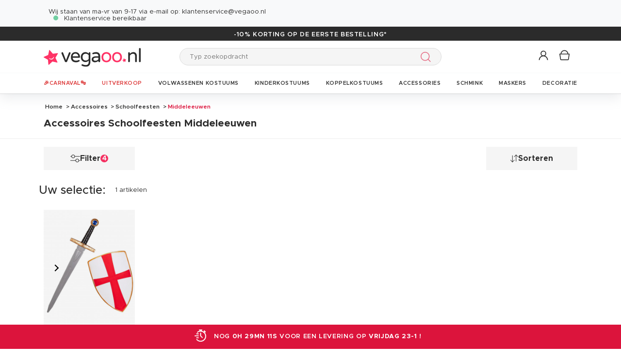

--- FILE ---
content_type: text/html; charset=UTF-8
request_url: https://www.vegaoo.nl/r-26-accessoires/r-2126-schoolfeesten/middeleeuws-bis/feestkleding-minder-dan-20-bis/grijs-wit.html
body_size: 40584
content:
<!DOCTYPE html>
<html lang="nl">
    <head data-site_lg="12"
          data-code_iso="NLD"
          data-locale="nl-NL"
          data-is_connected="0"
          data-auth_method=""
    >
        <meta charset="UTF-8;" />
        <meta name="msvalidate.01" content="58BC1B7022D1CB999463A6373C0E01D5" />
        <link rel="shortcut icon" href="/bundles/dgtmain/image/V5/favicon.png" />
        <link rel="apple-touch-icon" href="/bundles/dgtmain/image/V5/favicon.png"/>
        <meta name="viewport" content="width=device-width, initial-scale=1.0, maximum-scale=5.0" />
                        <meta name="facebook-domain-verification" content="zmxr3zebvwduppy6v75uod3mtlgl7j">
        
            <title>Accessoires Schoolfeesten Middeleeuwen, feest accessoires voor al uw kostuums en verkleedkleding - Vegaoo.nl</title>
<meta name="description" content="Accessoires Schoolfeesten Middeleeuwen, feest accessoires voor al uw kostuums en verkleedkleding - Vegaoo.nl, koop accessoires voor uw kostuum tegen een kleine prijs! Vind de grootste selectie van feestelijke accessoires voor carnaval, Halloween, en al uw verkleedpartijen.">
<meta property="og:type" content="website" />
<meta property="og:title" content="Accessoires Schoolfeesten Middeleeuwen, feest accessoires voor al uw kostuums en verkleedkleding - Vegaoo.nl" />
    <meta property="og:image"
          content="https://cdn.vegaoo.nl/public/images/layout/12/logo.svg" />
    <meta property="og:url" content="https://www.vegaoo.nl/r-26-accessoires/r-2126-schoolfeesten/middeleeuws-bis/feestkleding-minder-dan-20-bis/grijs-wit.html" />
<meta property="og:description" content="Accessoires Schoolfeesten Middeleeuwen, feest accessoires voor al uw kostuums en verkleedkleding - Vegaoo.nl, koop accessoires voor uw kostuum tegen een kleine prijs! Vind de grootste selectie van feestelijke accessoires voor carnaval, Halloween, en al uw verkleedpartijen." />
    <meta name="p:domain_verify" content="d83f976ede48a661163de4f42753d479" />
<meta name="robots" content="noindex, nofollow" />
    <meta name="theme-color" content="#f36"/>


                    
                    
                    

                            <link rel="preload" as="image" href="https://cdn.vegaoo.nl/images/rep_art/list_v5/202/6/202679/set-de-chevalier-enfant-en-plastique_202679_3.jpg" />
            
                    
    <script>
        var dataLayer = window.dataLayer || [];
    </script>

    
    <!-- Google Tag Manager -->
    <script>
        (function(w,d,s,l,i){w[l]=w[l]||[];w[l].push({'gtm.start':new Date().getTime(),event:'gtm.js'});var f=d.getElementsByTagName(s)[0],j=d.createElement(s),dl=l!='dataLayer'?'&l='+l:'';j.async=true;j.src='https://kiwi.vegaoo.nl/o0kwof3yuusj7z1.js?awl='+i.replace(/^GTM-/, '')+dl;f.parentNode.insertBefore(j,f);})(window,document,'script','dataLayer','GTM-KT37CK2');
        </script>
    <script>dataLayer.push({
            'event': 'axeptio_init_country',
            'country': "nl"
        })</script>
    <!-- End Google Tag Manager -->

        
                        <script type="text/javascript" >
    var DgtJsRoutes = {
                    'dgt_cms_node_popins-news': '/popin-news'
                    , 'dgt_cms_node_popins-click-and-collect': '/popin-click-and-collect'
                    , 'dgt_user_client_commandes': '/s/klanten-account/commandes'
                    , 'dgt_user_client_commande': '/s/klanten-account/commande'
                    , 'dgt_user_client_commandesuivi': '/s/klanten-account/commande/suivi'
                    , 'dgt_user_client_login': '/s/klanten-account/login'
                    , 'dgt_user_client_logout': '/s/klanten-account/logout'
                    , 'ajax_registration_validation': '/ajax_registration_validation/{group}/{value}'
                    , 'dgt_user_client_register': '/s/klanten-account/register'
                    , 'dgt_user_client_account': '/s/klanten-account'
                    , 'dgt_user_client_codes': '/s/klanten-account/my-vouchers'
                    , 'dgt_user_client_validate_first_step_fast_register': '/s/validatefirststepfastregister/{fastRegisterStep}'
                    , 'dgt_user_client_paysue': '/s/klanten-account/paysue'
                    , 'dgt_user_client_orderreturn': '/s/klanten-account/commande/return'
                    , 'dgt_user_client_commanderetourechange': '/s/klanten-account/commande/retourechange'
                    , 'dgt_user_client_commanderetourconfirmation': '/s/klanten-account/commande/retourconfirmation'
                    , 'dgt_user_client_retourbon': '/s/returnvoucher/{commande}/{retour}/{client}'
                    , 'dgt_user_client_commanderetoursuivi': '/s/klanten-account/commande/retoursuivi'
                    , 'dgt_user_client_commanderetoursuppr': '/s/klanten-account/commande/retoursuppr'
                    , 'dgt_user_client_commanderetourneproduit': '/s/klanten-account/commande/retourne-produit'
                    , 'dgt_user_client_bonretourcoliposte': '/s/klanten-account/commande/bon-retour-coliposte/{idCommande}'
                    , 'dgt_user_client_commanderetourlist': '/s/klanten-account/commande/returns'
                    , 'dgt_user_client_process_return_request': '/s/klanten-account/commande/process-returns'
                    , 'dgt_main_main_linkmoncompte': '/s/linkmoncompte'
                    , 'dgt_main_main_checkconnexioncharge': '/s/checkconnexioncharge'
                    , 'dgt_main_main_checkdevisencours': '/s/checkdevisencours'
                    , 'dgt_main_main_index': '/'
                    , 'dgt_main_menugauche': '/s/main/menugauche'
                    , 'get_routes': '/s/get_routes'
                    , 'dgt_cart_step_four': '/cart/5steps/4'
                    , 'dgt_cart_step_four_mobile': '/cart/52steps/4'
                    , 'dgt_cart_step_four_modepaiement': '/cart/getmodepaiement'
                    , 'dgt_cart_step_four_recappanier': '/cart/updaterecappanier'
                    , 'dgt_cart_step_four_valid_payment': '/cart/5steps/valid_payment'
                    , 'dgt_cart_cart_stepper': '/cart/{version}steps/{step}'
                    , 'dgt_cart_cart_supprimer': '/cart/supprimer/{id}'
                    , 'dgt_cart_cart_recalculer': '/cart/recalculer'
                    , 'dgt_cart_cart_update_ligne_panier': '/cart/update_ligne_panier'
                    , 'dgt_cart_cart_formcgv': '/cart/cgv'
                    , 'dgt_cart_cart_codereduction': '/cart/codereduction'
                    , 'dgt_cart_cart_client_info': '/cart/client_info'
                    , 'dgt_cart_cart_carrouselcart': '/cart/carrouselcart'
                    , 'dgt_cart_init_commande': '/cart/initcommande/{type}'
                    , 'dgt_cart_from_commande': '/cart/fromcommande/{orderId}'
                    , 'dgt_cart_cart_form_send_trustedshop_email': '/cart/send_trustedshop_email'
                    , 'dgt_cart_client_inscription': '/cart/inscription'
                    , 'dgt_cart_client_checkemail': '/cart/checkemail'
                    , 'dgt_cart_client_modifieradressefacturation': '/cart/modifieradressefacturation'
                    , 'dgt_cart_livraison_formpayslivraison': '/cart/pays'
                    , 'dgt_cart_livraison_formcplivraison': '/cart/formcplivraison'
                    , 'dgt_cart_livraison_formmodelivraison': '/cart/modelivraison'
                    , 'dgt_cart_livraison_formadresselivraison': '/cart/adresselivraison'
                    , 'dgt_cart_livraison_display_adresse_livraison': '/cart/display_adresse_livraison'
                    , 'dgt_cart_livraison_modifieradresselivrpointrelais': '/cart/modifieradresselivrpointrelais'
                    , 'dgt_cart_livraison_ajouteradresse': '/cart/ajouteradresse'
                    , 'dgt_cart_livraison_modifieradresse': '/cart/modifieradresse'
                    , 'dgt_cart_livraison_settypeadresselivraison': '/cart/settypeadresselivraison'
                    , 'dgt_cart_livraison_setpointrelais': '/cart/setpointrelais'
                    , 'dgt_cart_livraison_reset_relais': '/cart/resetrelais'
                    , 'dgt_cart_livraison_listpointrelais': '/cart/listpointrelais'
                    , 'dgt_cart_pickup_locations_postal': '/cart/pickup/locations/postal/{agencies}/{countryCode}/{postalCode}'
                    , 'dgt_cart_pickup_locations_coordinate': '/cart/pickup/locations/coordinates/{agencies}/{countryCode}/{longitude}/{latitude}'
                    , 'dgt_cart_paiement_formmodepaiementsitepays': '/cart/modepaiement'
                    , 'dgt_show_cart': '/cart/'
                    , 'dgt_show_express_button': '/cart/express_button'
                    , 'dgt_cart_express_connect': '/cart/express_connect/{service}-{method}'
                    , 'dgt_cart_paiement_retour_paiement': '/cart/retourpaiement'
                    , 'dgt_cart_postalcode_search': '/cart/postalcodesearch/{cp}/{country}/{formSource}'
                    , 'dgt_devis_start': '/s/devis/start'
                    , 'dgt_devis_display': '/s/devis'
                    , 'dgt_devis_valider': '/s/devis/valider'
                    , 'dgt_devis_setdatelivraisonsouhaitee': '/s/devis/setdatelivraisonsouhaitee'
                    , 'dgt_devis_emptycart': '/s/devis/emptycart/{emptyCart}'
                    , 'dgt_payment_payment_formcbinterne': '/paiement/{method}/formcbinterne'
                    , 'dgt_cart_paiement_klarna_init_session': '/paiement/klarna_init_session'
                    , 'dgt_cart_paiement_klarna_get_authorize_data': '/paiement/klarna_authorize_data'
                    , 'dgt_payment_payment_handle_adyen_form_cb_interne': '/paiement/handleadyenformcbinterne'
                    , 'dgt_contact_contact': '/s/contact'
                    , 'dgt_contact_contactform': '/s/contact/form'
                    , 'dgt_contact_contacttheme': '/s/contact/theme'
                    , 'dgt_contact_contactdetail': '/s/contact/detail'
                    , 'dgt_produit_produit_carrousellastvisitedproducts': '/produit/carrousellastvisitedproducts'
                    , 'dgt_produit_produit_grilletaille': '/produit/{idProduit}/grilletaille'
                    , 'dgt_produit_produit_popinalertedispo': '/produit/{idProduit}/{idReference}/popinalertedispo'
                    , 'dgt_produit_popinalertedisporupture': '/produit/{idReference}/popinalertedisporupture'
                    , 'dgt_produit_alertedispo': '/produit/{idProduit}/alertedispo'
                    , 'dgt_listing_multi_filter': '/listing/multifilter'
            };
</script>
    <script src="/bundles/dgtjsrouting/js/dgt_jsrouting.js"></script>

            
    <script type="text/javascript" src="/assets/js/a593b8a-e4fb31b.js"></script>

    <script type="text/javascript" src="/assets/js/bd2e51b-3722397.js"></script>

    <script type="text/javascript" src="/assets/js/0728941-bf440a8.js" defer></script>

    <script >
                        let isFbConnected = false;
        const fbLoginPath = "/s/connect/facebook";

        window.fbAsyncInit = function() {
            // init the FB JS SDK
            FB.init({
                appId      : '1820752998127133',                        // App ID from the app dashboard
                status     : true,                                 // Check Facebook Login status
                xfbml      : true,                                 // Look for social plugins on the page
                popin      : true,
                version    : 'v16.0'
            });

            FB.getLoginStatus( function(response) {
                if (response.status === 'connected') {
                    isFbConnected = true;
                } else {
                    if (AUTH.isConnected() && AUTH.authMethod() === 'Facebook') {
                        document.location = "/s/klanten-account/logout";
                    }
                }
            }, true);
        };

        // Load the SDK asynchronously
        (function(d, s, id){
            var js, fjs = d.getElementsByTagName(s)[0];
            if (d.getElementById(id)) {return;}
            js = d.createElement(s); js.id = id;
            js.src = "//connect.facebook.net/nl_NL/all.js";
            fjs.parentNode.insertBefore(js, fjs);
        }(document, 'script', 'facebook-jssdk'));


        function fbLogin() {
            if (isFbConnected) {
                document.location = fbLoginPath;
            } else {
                // not_authorized
                FB.login(function(response) {
                    if (response.authResponse) {
                        document.location = fbLoginPath;
                    }
                }, {scope: 'email'});
            }
        }
    </script>


        
            <script type="text/javascript" src="/assets/js/3416112-29c7c7c.js"></script>
    
            <script data-main="/assets/bundles/dgtmain/js/require/main.js" src="/assets/js/e7e6a10-c4334e3.js"></script>
<script>
    need.config({
        rootUrl: ""
    });
</script>

                        <link href="/assets/css/bee788f-a73aed9.css" rel="stylesheet">

                                    <script type="application/ld+json">
    {
        "@context": "https://schema.org",
        "@type": "Organization",
        "name": "vegaoo.nl",
        "url": "https://www.vegaoo.nl/",
        "logo": "https://cdn.vegaoo.nl/public/images/layout/12/logo.gif",
        "contactPoint": [{
            "@type": "ContactPoint",
            "telephone": "",
            "contactType": "customer support"
        }]
                , "aggregateRating": {
            "@type": "AggregateRating",
            "ratingValue": "3.78",
            "bestRating": "5",
            "reviewCount": "3257"
        }
            }
</script>
    </head>

        
    <body
            data-page-type="listingProduits"          data-tags="ga4" data-trigger="onload" data-event="page_view" data-event-data="{&quot;environnement&quot;:&quot;prod&quot;,&quot;langue&quot;:&quot;nl&quot;,&quot;country&quot;:&quot;NL&quot;,&quot;page_category&quot;:&quot;Listing&quot;}"
          class="1
                                                                             NLD
                    
                                    "
          data-version="V5"
    >
<span
    id="shipping_data"
    style="display: none"
    data-shipping_date_before_limit="1769133600"
    data-shipping_date_after_limit="1769457600"
    data-hour_limit="16"
    data-tomorrow="1769166705"
    data-locale="nl_NL"
></span>

                    
    <!-- Google Tag Manager (noscript) -->
    <noscript><iframe src="https://kiwi.vegaoo.nl/ns.html?id=GTM-KT37CK2" height="0" width="0" style="display:none;visibility:hidden"></iframe></noscript>
    <!-- End Google Tag Manager -->

        
        <svg style="position: absolute; width: 0; height: 0; overflow: hidden;" version="1.1" xmlns="http://www.w3.org/2000/svg" xmlns:xlink="http://www.w3.org/1999/xlink">
    <defs>
        <symbol id="icon-tiktok-KM" viewBox="0 0 2500 2500">
            <title>Tiktok</title>
            <path d="M2202.38,0H297.62C133.51,0,0,133.51,0,297.62V2202.38C0,2366.49,133.51,2500,297.62,2500H2202.38c164.11,0,297.62-133.51,297.62-297.62V297.62C2500,133.51,2366.49,0,2202.38,0M1964.64,1090.65q-20.48,2-41.07,2.09a445.94,445.94,0,0,1-373.15-201.67V1577.8c0,280.32-227.25,507.56-507.56,507.56S535.3,1858.12,535.3,1577.8s227.24-507.56,507.56-507.56h0c10.59,0,21,1,31.37,1.61V1322c-10.42-1.25-20.66-3.15-31.37-3.15-143.07,0-259,116-259,259s116,259,259,259,269.46-112.73,269.46-255.83l2.5-1166.31h239.29c22.56,214.58,195.58,382.19,410.77,397.92v278" />
        </symbol>
        <symbol id="icon-tiktok-DGT" viewBox="0 0 2500 2500">
            <title>Tiktok</title>
            <path d="M2202.38 0H297.62C133.51 0 0 133.51 0 297.62V2202.38C0 2366.49 133.51 2500 297.62 2500H2202.38c164.11 0 297.62-133.51 297.62-297.62V297.62C2500 133.51 2366.49 0 2202.38 0M1964.64 1090.65q-20.48 2-41.07 2.09a445.94 445.94 0 0 1-373.15-201.67V1577.8c0 280.32-227.25 507.56-507.56 507.56S535.3 1858.12 535.3 1577.8s227.24-507.56 507.56-507.56h0c10.59 0 2  1 31.37 1.61V1322c-10.42-1.25-20.66-3.15-31.37-3.15-143.07 0-259 116-259 259s116 259 259 259 269.46-112.73 269.46-255.83l2.5-1166.31h239.29c22.56 214.58 195.58 382.19 410.77 397.92v278" />
        </symbol>
        <symbol id="icon-pinterest" viewBox="0 0 24 24">
            <title>Pinterest</title>
            <path d="M12 0a12 12 0 0 0-4.37 23.17c-.1-.95-.2-2.4.04-3.44l1.4-5.96s-.35-.72-.35-1.78c0-1.67.96-2.92 2.17-2.92 1.02 0 1.52.77 1.52 1.7 0 1.02-.66 2.56-1 3.99-.28 1.2.6 2.17 1.78 2.17 2.13 0 3.77-2.25 3.77-5.5 0-2.87-2.06-4.88-5.01-4.88a5.2 5.2 0 0 0-5.42 5.2c0 1.04.4 2.14.9 2.74.1.12.1.23.08.35l-.34 1.36c-.05.22-.17.27-.4.16-1.5-.7-2.43-2.89-2.43-4.65 0-3.78 2.75-7.26 7.92-7.26 4.17 0 7.4 2.97 7.4 6.93 0 4.14-2.6 7.46-6.22 7.46-1.22 0-2.36-.63-2.75-1.37l-.75 2.85c-.27 1.04-1 2.35-1.5 3.15A12.03 12.03 0 0 0 24 12 12 12 0 0 0 12 0z" fill-rule="evenodd" clip-rule="evenodd"/>
        </symbol>
        <symbol id="icon-twitter" viewBox="0 0 24 24">
            <title>Twitter</title>
            <path d="M24 4.557c-.883.392-1.832.656-2.828.775 1.017-.609 1.798-1.574 2.165-2.724-.951.564-2.005.974-3.127 1.195-.897-.957-2.178-1.555-3.594-1.555-3.179 0-5.515 2.966-4.797 6.045-4.091-.205-7.719-2.165-10.148-5.144-1.29 2.213-.669 5.108 1.523 6.574-.806-.026-1.566-.247-2.229-.616-.054 2.281 1.581 4.415 3.949 4.89-.693.188-1.452.232-2.224.084.626 1.956 2.444 3.379 4.6 3.419-2.07 1.623-4.678 2.348-7.29 2.04 2.179 1.397 4.768 2.212 7.548 2.212 9.142 0 14.307-7.721 13.995-14.646.962-.695 1.797-1.562 2.457-2.549z"/>
        </symbol>
        <symbol id="icon-youtube" viewBox="0 0 24 24">
            <title>Youtube</title>
            <path d="M19.615 3.184c-3.604-.246-11.631-.245-15.23 0-3.897.266-4.356 2.62-4.385 8.816.029 6.185.484 8.549 4.385 8.816 3.6.245 11.626.246 15.23 0 3.897-.266 4.356-2.62 4.385-8.816-.029-6.185-.484-8.549-4.385-8.816zm-10.615 12.816v-8l8 3.993-8 4.007z"/>
        </symbol>
        <symbol id="icon-facebook" viewBox="0 0 24 24">
            <title>Facebook</title>
            <path d="M22.675 0h-21.35c-.732 0-1.325.593-1.325 1.325v21.351c0 .731.593 1.324 1.325 1.324h11.495v-9.294h-3.128v-3.622h3.128v-2.671c0-3.1 1.893-4.788 4.659-4.788 1.325 0 2.463.099 2.795.143v3.24l-1.918.001c-1.504 0-1.795.715-1.795 1.763v2.313h3.587l-.467 3.622h-3.12v9.293h6.116c.73 0 1.323-.593 1.323-1.325v-21.35c0-.732-.593-1.325-1.325-1.325z"/>
        </symbol>
        <symbol id="icon-instagram" viewBox="0 0 24 24">
            <title>Instagram</title>
            <path d="M12 2.16c3.2 0 3.58.01 4.85.07 3.25.15 4.77 1.7 4.92 4.92.06 1.27.07 1.65.07 4.85 0 3.2-.01 3.58-.07 4.85-.15 3.23-1.66 4.77-4.92 4.92-1.27.06-1.64.07-4.85.07a83 83 0 0 1-4.85-.07c-3.26-.15-4.77-1.7-4.92-4.92A82.98 82.98 0 0 1 2.16 12a84 84 0 0 1 .07-4.85c.15-3.23 1.67-4.77 4.92-4.92A84.4 84.4 0 0 1 12 2.16zM12 0C8.74 0 8.33.01 7.05.07 2.7.27.27 2.7.07 7.05A84.29 84.29 0 0 0 0 12c0 3.26.01 3.67.07 4.95.2 4.36 2.62 6.78 6.98 6.98 1.28.06 1.7.07 4.95.07 3.26 0 3.67-.01 4.95-.07 4.35-.2 6.78-2.62 6.98-6.98.06-1.28.07-1.7.07-4.95 0-3.26-.01-3.67-.07-4.95C23.73 2.7 21.3.27 16.95.07A84.33 84.33 0 0 0 12 0zm0 5.84a6.16 6.16 0 1 0 0 12.32 6.16 6.16 0 0 0 0-12.32zM12 16a4 4 0 1 1 0-8 4 4 0 0 1 0 8zm6.4-11.85a1.44 1.44 0 1 0 0 2.89 1.44 1.44 0 0 0 0-2.89z"/>
        </symbol>
        <symbol id="icon-location" viewBox="0 0 24 24">
            <title>Location</title>
            <path d="M5.000,6.875 C3.964,6.875 3.125,6.036 3.125,5.000 C3.125,3.964 3.964,3.125 5.000,3.125 C6.036,3.125 6.875,3.964 6.875,5.000 C6.875,6.036 6.036,6.875 5.000,6.875 ZM5.000,0.000 C2.376,0.000 -0.000,2.127 -0.000,4.751 C-0.000,7.375 2.168,10.508 5.000,15.000 C7.832,10.508 10.000,7.375 10.000,4.751 C10.000,2.127 7.624,0.000 5.000,0.000 Z"/>
        </symbol>
        <symbol id="icon-cross" viewBox="0 0 24 24">
            <title>Close</title>
            <path d="M24 21.6L21.6 24 12 14.4 2.4 24 0 21.6 9.6 12 0 2.4 2.4 0 12 9.6 21.6 0 24 2.4 14.4 12l9.6 9.6z"/>
        </symbol>
        <symbol id="icon-cross-alternate" viewBox="0 0 24 24">
            <title>Close alternate</title>
            <path d="M23.31,1.69A.92.92,0,0,0,22,.43l-9.71,10.3L1.54.61A.92.92,0,0,0,.25.65a.91.91,0,0,0,0,1.29L11,12.06l-9.47,10a.91.91,0,0,0,1.33,1.25l9.47-10,10.11,9.54a.92.92,0,1,0,1.26-1.34L13.6,12Z" transform="translate(0)" style="fill-rule:evenodd"/>
        </symbol>
        <symbol id="icon-search" viewBox="0 0 22 22">
            <title>Search</title>
            <circle fill="none" stroke="currentColor" stroke-linecap="round" stroke-linejoin="round" stroke-width="1.5" cx="8.87" cy="8.87" r="8.12"/>
            <line fill="none" stroke="currentColor" stroke-linecap="round" stroke-linejoin="round" stroke-width="1.5" x1="19.02" y1="19.02" x2="14.6" y2="14.6"/>
        </symbol>
        <symbol id="icon-arrow" viewBox="0 0 24 24">
            <title>Arrow</title>
            <path d="M24 12l-6.5 6.5-1.1-1.1 4.3-4.3H.1v-1.5h21.3l-5-5 1.1-1.1 5.4 5.4L24 12z"/>
        </symbol>
        <symbol id="icon-heart" viewBox="-1 -1 26 26">
            <title>Heart</title>
            <path stroke-width="2" d="M11.23 20.73c-.2-.13-.55-.39-1.2-.98-1.26-1.2-3.53-3.62-7.69-8.48l-.01-.01-.01-.01a6.46 6.46 0 01-1.69-4.4c0-1.68.6-3.24 1.7-4.41a5.44 5.44 0 018.5.48l.5.67.5-.67c.13-.16.26-.33.42-.48a5.43 5.43 0 018.09 0 6.38 6.38 0 011.7 4.41c0 1.68-.6 3.24-1.7 4.41v.01l-.01.01a126.39 126.39 0 01-7.69 8.47c-.63.59-1 .87-1.18.98h-.23z"/>
        </symbol>
        <symbol id="icon-star" viewBox="-1 -1 24 24">
            <path fill="currentColor" stroke-width="2" stroke-miterlimit="10" d="M9.79.84l2.23,4.52c.09.18.26.3.46.33l4.99.72c.5.07.7.69.34,1.04l-3.61,3.52c-.14.14-.21.34-.17.54l.85,4.97c.09.5-.44.88-.88.64l-4.46-2.35c-.18-.09-.39-.09-.57,0l-4.46,2.35c-.45.23-.97-.14-.88-.64l.85-4.97c.03-.2-.03-.4-.17-.54L.68,7.45c-.36-.35-.16-.96.34-1.04l4.99-.72c.2-.03.37-.15.46-.33L8.7.84c.22-.45.87-.45,1.09,0Z"/>
        </symbol>
        <symbol id="icon-star-empty" viewBox="-1 -1 24 24">
            <path fill="none" stroke-width="2" stroke-miterlimit="10" d="M9.79.84l2.23,4.52c.09.18.26.3.46.33l4.99.72c.5.07.7.69.34,1.04l-3.61,3.52c-.14.14-.21.34-.17.54l.85,4.97c.09.5-.44.88-.88.64l-4.46-2.35c-.18-.09-.39-.09-.57,0l-4.46,2.35c-.45.23-.97-.14-.88-.64l.85-4.97c.03-.2-.03-.4-.17-.54L.68,7.45c-.36-.35-.16-.96.34-1.04l4.99-.72c.2-.03.37-.15.46-.33L8.7.84c.22-.45.87-.45,1.09,0Z"/>
        </symbol>
        <symbol id="icon-star-half" viewBox="-1 -1 24 24">
            <path fill="currentColor" stroke-width="2" d="M9.24,14.7c-.1,0-.19.02-.28.07l-4.46,2.35c-.45.23-.97-.14-.88-.64l.85-4.97c.03-.2-.03-.4-.17-.54L.68,7.45c-.36-.35-.16-.96.34-1.04l4.99-.72c.2-.03.37-.15.46-.33L8.7.84c.11-.23.33-.34.55-.34v14.2Z"/>
            <path fill="none" stroke-width="2" stroke-miterlimit="10"  d="M9.79.84l2.23,4.52c.09.18.26.3.46.33l4.99.72c.5.07.7.69.34,1.04l-3.61,3.52c-.14.14-.21.34-.17.54l.85,4.97c.09.5-.44.88-.88.64l-4.46-2.35c-.18-.09-.39-.09-.57,0l-4.46,2.35c-.45.23-.97-.14-.88-.64l.85-4.97c.03-.2-.03-.4-.17-.54L.68,7.45c-.36-.35-.16-.96.34-1.04l4.99-.72c.2-.03.37-.15.46-.33L8.7.84c.22-.45.87-.45,1.09,0Z"/>
        </symbol>
        <symbol id="icon-grid-size" viewBox="-1 0 40 19">
            <path fill="none" stroke="#2b2b2b" stroke-linecap="round" stroke-linejoin="round" stroke-width="1.4" d="M12.7,3.77c0-.08-.01-.16-.01-.24,0-1.54,1.24-2.78,2.78-2.78s2.78,1.24,2.78,2.78-1.24,2.78-2.78,2.78h-.05v2.14l14.71,7.13c1.14.47.81,2.17-.43,2.17H1.88c-1.24,0-1.57-1.71-.42-2.17l11.03-6.16"/>
        </symbol>
        <symbol id="icon-cart" viewBox="0 0 24 24">
            <path fill="none" stroke-miterlimit="10" stroke-width="1.5" d="M17.97,7.57l-1.36,9.52c-.09.6-.6,1.05-1.21,1.05H3.41c-.61,0-1.13-.41-1.21-1.05L.8,7.57h17.11Z"/>
            <path fill="none" stroke-miterlimit="10" stroke-width="1.5" d="M15.62,7.57s0-.05,0-.08c0-3.51-2.85-6.36-6.36-6.36S2.91,3.98,2.91,7.49c0,.03,0,.05,0,.08"/>
         </symbol>
        <symbol id="icon-credit-card" viewBox="0 0 24 24">
            <path d="M1.66,5H22.35a.83.83,0,0,1,.83.82v.83H.83V5.79A.83.83,0,0,1,1.66,5ZM.83,7.45H23.18V9.1H.83Zm0,2.48v8.28a.83.83,0,0,0,.83.83H22.35a.83.83,0,0,0,.83-.83V9.93ZM0,5.79A1.65,1.65,0,0,1,1.66,4.14H22.35A1.65,1.65,0,0,1,24,5.79V18.21a1.65,1.65,0,0,1-1.65,1.65H1.66A1.65,1.65,0,0,1,0,18.21Zm4.14,8.28h9.93v1.66H4.14Zm-.83,0a.83.83,0,0,1,.83-.83h9.93a.83.83,0,0,1,.83.83v1.66a.83.83,0,0,1-.83.82H4.14a.83.83,0,0,1-.83-.82Z" style="fill-rule:evenodd"/>
        </symbol>
        <symbol id="icon-exchange" viewBox="0 0 24 24">
            <path d="M7,.88A.52.52,0,0,0,6.3.15L1.89,4.56a.52.52,0,0,0,0,.73L6.3,9.7A.52.52,0,1,0,7,9L3.49,5.44H21.74a.52.52,0,1,0,0-1H3.49ZM17.7,14.3A.52.52,0,0,0,17,15l3.54,3.53H2.26a.52.52,0,1,0,0,1H20.51L17,23.12a.52.52,0,0,0,.73.73l4.41-4.41a.52.52,0,0,0,0-.73Z" style="fill-rule:evenodd"/>
        </symbol>
        <symbol id="icon-cheque" viewBox="0 0 24 24">
            <path d="M.11,12.16a.33.33,0,0,1,0-.47L1.2,10.42V6.9a.67.67,0,0,1,.67-.67h3l1-1.09a.33.33,0,0,1,.5.44l-.57.65h.37l.37-.42a.33.33,0,0,1,.47,0,.34.34,0,0,1,0,.45h16.3A.67.67,0,0,1,24,6.9V18.3a.67.67,0,0,1-.67.67H1.87a.67.67,0,0,1-.67-.67V12.85a.33.33,0,0,1-.42,0,.34.34,0,0,1,0-.47l.45-.51v-.42l-.61.7A.35.35,0,0,1,.11,12.16Zm1.76-.06v6.2H23.33V6.9H6.44ZM5.55,6.9,1.87,11.09v-.42L5.18,6.9ZM1.87,9.65,4.29,6.9H1.87Zm2.35,2.62a.34.34,0,0,0,0,.67h8.72a.34.34,0,0,0,0-.67ZM3.89,16a.33.33,0,0,1,.33-.33h11.4a.34.34,0,0,1,0,.67H4.22A.34.34,0,0,1,3.89,16Zm13.74-.33a.34.34,0,0,0,0,.67H21a.34.34,0,1,0,0-.67Z" transform="translate(0)" style="fill-rule:evenodd"/>
        </symbol>
        <symbol id="icon-mandat" viewBox="0 0 24 24">
            <path d="M14.72.91H9.28V3.62h5.44ZM8.38.91v.45H3.85A1.36,1.36,0,0,0,2.49,2.72V22.64A1.36,1.36,0,0,0,3.85,24h16.3a1.36,1.36,0,0,0,1.36-1.36V2.72a1.36,1.36,0,0,0-1.36-1.36H15.62V.91a.9.9,0,0,0-.9-.91H9.28A.9.9,0,0,0,8.38.91ZM3.85,2.26H8.38V3.62a.9.9,0,0,0,.9.91h5.44a.9.9,0,0,0,.9-.91V2.26h4.53a.46.46,0,0,1,.45.46V22.64a.46.46,0,0,1-.45.46H3.85a.46.46,0,0,1-.45-.46V2.72A.46.46,0,0,1,3.85,2.26ZM6.11,8.69a.37.37,0,0,1,.37-.36H17.34a.37.37,0,0,1,.37.36.38.38,0,0,1-.37.37H6.48A.38.38,0,0,1,6.11,8.69Zm0,3.63A.37.37,0,0,1,6.48,12H17.34a.36.36,0,1,1,0,.72H6.48A.37.37,0,0,1,6.11,12.32Zm.37,3.26a.36.36,0,1,0,0,.72H17.34a.36.36,0,1,0,0-.72Zm-.37,4a.37.37,0,0,1,.37-.36H17.34a.37.37,0,0,1,.37.36.38.38,0,0,1-.37.37H6.48A.38.38,0,0,1,6.11,19.56Z" style="fill-rule:evenodd"/>
        </symbol>
        <symbol id="icon-user" viewBox="-1 -1 26 26">
            <g fill="none" stroke-miterlimit="10" stroke-width="2">
              <circle cx="10.34" cy="6.2" r="5.57"/>
              <path d="M20.06 21.48a9.71 9.71 0 00-19.42 0"/>
            </g>
        </symbol>
        <symbol id="icon-arrow-small" viewBox="0 0 24 24">
            <path d="M18.2 12l-1.4 1.5-9.7 10L5.8 22l9.7-10L5.8 2 7.2.5l9.7 10 1.3 1.5z"/>
        </symbol>
        <symbol id="icon-play" viewBox="0 0 24 24">
            <path d="M2.14 24V0l19.72 12L2.14 24zM4.31 3.89v16.22L17.63 12 4.31 3.89z"/>
        </symbol>
        <symbol id="icon-play-full" viewBox="0 0 24 24">
            <path d="M2.77,24V0L21.23,11.43Z"/>
        </symbol>
        <symbol id="icon-download" viewBox="0 0 24 24">
            <path d="M21.21 18.47v3.48H2.79v-3.48H1v5.27h22v-5.27zm-4-7.63l-1.27-1.27-3.04 3.05V0h-1.8v12.62L8.06 9.57l-1.27 1.27L12 16.05z"/>
        </symbol>
        <symbol id="icon-email" viewBox="0 0 24 24">
            <path d="M.3 3.5v16.7h23.4V3.5H.3zm19.2 1.9L12 10.6 4.5 5.4h15zM2.3 18.1V6.4L12 13l9.7-6.6v11.8s-19.4 0-19.4-.1z"/>
        </symbol>
        <symbol id="icon-share" viewBox="0 0 24 24">
            <circle fill="none" stroke="#2b2b2b" stroke-linejoin="round" stroke-linecap="round" stroke-width="1.5" cx="15.75" cy="3.75" r="3"/>
            <circle fill="none" stroke="#2b2b2b" stroke-linejoin="round" stroke-linecap="round" stroke-width="1.5" cx="3.75" cy="10.75" r="3"/>
            <circle fill="none" stroke="#2b2b2b" stroke-linejoin="round" stroke-linecap="round" stroke-width="1.5" cx="15.75" cy="17.75" r="3"/>
            <line fill="none" stroke="#2b2b2b" stroke-linejoin="round" stroke-linecap="round" stroke-width="1.5" x1="6.34" y1="12.26" x2="13.17" y2="16.24"/>
            <line fill="none" stroke="#2b2b2b" stroke-linejoin="round" stroke-linecap="round" stroke-width="1.5" x1="13.16" y1="5.26" x2="6.34" y2="9.24"/>
        </symbol>
        <symbol id="icon-share-thicker" viewBox="0 0 24 24">
            <circle cx="16.95" fill="none" stroke-width="2" cy="19.78" r="2.83"/>
            <circle cx="7.05" fill="none" stroke-width="2" cy="11.3" r="2.83"/>
            <path d="M14.83,5.64,9.88,9.88" fill="none" stroke-width="2"/>
            <circle cx="16.95" fill="none" stroke-width="2" cy="4.22" r="2.83"/>
            <path d="M9.17,13.42l5.66,4.24" fill="none" stroke-width="2"/>
        </symbol>
        <symbol id="icon-checkmark" viewBox="0 0 24 24">
            <path stroke-width="2" d="M.61,12l8.11,8.55L23.4,3.46" style="fill:none;stroke-linecap:round;stroke-linejoin:round"/>
        </symbol>
        <symbol id="icon-checkmark-bold" viewBox="0 0 24 24">
            <path stroke-width="3" d="M.61,12l8.11,8.55L23.4,3.46" style="fill:none;stroke-linecap:round;stroke-linejoin:round"/>
        </symbol>
        <symbol id="icon-checkmark-bold-rounded" viewBox="0 0 55 55">
            <path stroke-width="5" d="M15 27.8485L23.8942 37.697L40 18" style="fill:none;stroke-linecap:round;stroke-linejoin:round"/>
        </symbol>
        <symbol id="icon-attach-file" viewBox="0 0 24 24">
            <path d="M16.8,7.68V19.2a4.8,4.8,0,0,1-9.6,0V3.36a3.36,3.36,0,1,1,6.72,0V19.2a1.92,1.92,0,0,1-3.84,0V3.36a.48.48,0,0,1,.48-.48.49.49,0,0,1,.48.48V19.2a1,1,0,0,0,1.92,0V3.36a2.4,2.4,0,0,0-4.8,0V19.2a3.84,3.84,0,0,0,7.68,0V7.68a.48.48,0,0,1,.48-.48A.49.49,0,0,1,16.8,7.68Z" />
        </symbol>
        <symbol id="icon-crosshair" viewBox="0 0 24 24">
            <path d="M12 23.797C5.495 23.797.203 18.505.203 12S5.495.203 12 .203 23.797 5.495 23.797 12 18.505 23.797 12 23.797zm0-22.594C6.046 1.203 1.203 6.046 1.203 12c0 5.953 4.843 10.797 10.797 10.797 5.953 0 10.797-4.844 10.797-10.797 0-5.954-4.844-10.797-10.797-10.797z"/><path  d="M17.084 11.435h-4.519V6.916h-1.13v4.519H6.916v1.13h4.519v4.519h1.13v-4.519h4.519z"/>
        </symbol>
        <symbol id="icon-house" viewBox="0 0 24 24">
            <title>House</title>
            <path d="M.615.941H0V22.971h14.067v.087h6.822v-.087H24V.941H.615zm20.273 20.8h1.881V5.125H1.231V21.74h12.836V11.437h6.822v10.304zm-1.16 0h-4.502v-9.143h4.502v9.143zM1.231 3.895V2.172h21.538v1.723H1.231zm1.985 7.77H11.676v6.121H3.216v-6.121zm1.198 1.198v3.724h6.063v-3.724H4.414z" fill-rule="evenodd" clip-rule="evenodd"/>
        </symbol>
        <symbol id="icon-double-arrow" viewBox="0 0 24 24">
            <title>Double Arrow</title>
            <path d="M7.029.875A.513.513 0 006.304.15l-4.41 4.41c-.2.2-.2.525 0 .725l4.41 4.41a.513.513 0 00.725-.725L3.494 5.436h18.249a.513.513 0 000-1.026H3.494L7.029.875zm10.667 13.429a.513.513 0 00-.725.725l3.535 3.535H2.256a.513.513 0 000 1.026h18.25l-3.535 3.535a.513.513 0 00.725.725l4.41-4.41a.514.514 0 000-.726l-4.41-4.41z" fill-rule="evenodd" clip-rule="evenodd"/>
        </symbol>
        <symbol id="icon-cardboard" viewBox="0 0 24 24">
            <title>cardboard</title>
            <path d="M8.924 0h-.205L.312 3.969c-.308.107-.308.536-.205.751L2.67 7.937.107 11.155c-.205.215-.103.644.205.751l2.563 1.287v6.329c0 .215.103.429.308.429l8.612 3.969c.103.107.308.107.41 0l8.612-3.969c.205-.107.308-.215.308-.429v-6.329l2.563-1.287c.308-.107.308-.536.205-.751L21.33 7.937l2.563-3.218c.205-.215.103-.644-.205-.751L15.281 0h-.205c-.103 0-.205.107-.308.107L12 3.218 9.334.107C9.232 0 9.027 0 8.924 0zm-.102 1.073l2.461 2.682-7.69 3.54-2.256-2.683 7.485-3.539zm6.459 0l7.485 3.647-2.256 2.681-7.69-3.54 2.461-2.788zm-3.178 3.432l7.485 3.432-7.485 3.432-7.485-3.432 7.485-3.432zm-8.51 4.076l7.69 3.54-2.461 2.682-7.485-3.433 2.256-2.789zm17.019 0l2.256 2.682-7.485 3.647-2.461-2.682 7.69-3.647zm-9.022 4.72v9.439L3.9 19.2v-5.578l4.819 2.36c.205.107.41 0 .513-.107l2.358-2.574zm1.025 0l2.256 2.574c.103.107.41.215.513.107l4.819-2.36V19.2l-7.69 3.54v-9.439h.102z"/>
        </symbol>
        <symbol id="icon-print" viewBox="0 0 24 24">
            <title>Print</title>
            <path d="M4.651 6.72V1.004h13.392V6.72H4.651zm-.126 0a.398.398 0 00-.171-.037v.037h.171zm-.878 0V.913c0-.266.128-.49.276-.638A.913.913 0 014.56 0h13.573c.266 0 .49.128.638.276s.276.372.276.638v5.75a.543.543 0 01.035.057h.901a2.85 2.85 0 012.83 2.83v8.843a2.85 2.85 0 01-2.83 2.83h-.768v1.601c.092.363-.119.674-.231.802a1.2 1.2 0 01-.301.248.922.922 0 01-.447.125H4.663c-.283 0-.564-.097-.774-.308a1.08 1.08 0 01-.308-.774v-1.694h-.564a2.85 2.85 0 01-2.83-2.83V9.55c0-1.613 1.254-2.949 2.852-2.83h.608zm14.897 0v-.036a.393.393 0 00-.171.037h.171zM3.581 15.206v4.882h-.564c-.92 0-1.694-.774-1.694-1.694V9.55c0-1.052.79-1.768 1.647-1.696l.047.002h16.966c.92 0 1.694.774 1.694 1.694v8.843c0 .92-.774 1.694-1.694 1.694h-.768v-4.882c0-.283-.097-.564-.308-.774a1.08 1.08 0 00-.774-.308H4.663c-.283 0-.564.097-.774.308a1.083 1.083 0 00-.308.775zm1.136.054v7.604H18.08V15.26H4.717zm1.69 2.517c0-.286.231-.517.517-.517h8.74a.516.516 0 110 1.034h-8.74a.518.518 0 01-.517-.517zm.517 2.362a.516.516 0 100 1.034h8.74a.516.516 0 100-1.034h-8.74z" fill-rule="evenodd" clip-rule="evenodd"/>
        <symbol id="icon-paypal" viewBox="0 0 24 24">
            <path d="M4.56,0,0,20.6H6.06l1.47-6.84h4.31A8.43,8.43,0,0,0,20.35,7C21.41,2.2,18,0,14.86,0ZM21.41,4.16a6.18,6.18,0,0,1,.45,4.32,8.36,8.36,0,0,1-8.51,6.76H9L7.53,22.08H3.87L3.46,24H9.52L11,17.16H15.3a8.43,8.43,0,0,0,8.51-6.76C24.5,7.2,23.24,5.16,21.41,4.16ZM9.69,4.2h3a2.11,2.11,0,0,1,2,2.84l0,.08,0,.16-.08.12-.08.16-.08.12-.08.12V8l-.09.12-.08.12L14,8.36,14,8.48l-.12.12-.12.12-.09.08-.12.08L13.39,9l-.12.08-.12.12L13,9.28l-.12.08-.16.08-.12.08-.13.08h-.12l-.12,0-.16,0-.12,0-.17,0-.12,0H8.47Z" />
        </symbol>
        <symbol id="icon-amazon-pay" viewBox="0 0 24 24">
            <path d="M0,14.75c.09-.17.2-.19.38-.1.41.22.81.45,1.23.66a22.72,22.72,0,0,0,5,1.84,23.06,23.06,0,0,0,2.48.47,22.16,22.16,0,0,0,3.73.2,20.19,20.19,0,0,0,2-.15A23.44,23.44,0,0,0,21.28,16a.55.55,0,0,1,.36-.05.32.32,0,0,1,.16.55,2.72,2.72,0,0,1-.38.29,14.6,14.6,0,0,1-3.91,1.9,17.81,17.81,0,0,1-3,.7,16.23,16.23,0,0,1-2.09.19H11a18.44,18.44,0,0,1-2-.21,18.15,18.15,0,0,1-3.16-.83A17.54,17.54,0,0,1,.17,15.06,1.24,1.24,0,0,1,0,14.83v-.08ZM6.2,4.43,6,4.45a3.28,3.28,0,0,0-1.5.6l-.28.22s0,0,0-.06,0-.22,0-.32-.12-.27-.3-.27H3.45c-.27,0-.32.06-.32.33v8.42a.2.2,0,0,0,.19.2h.83a.2.2,0,0,0,.2-.2v-3l.09.07a2.72,2.72,0,0,0,2.39.62A2.4,2.4,0,0,0,8.55,9.68,4.09,4.09,0,0,0,9,7.93a4.57,4.57,0,0,0-.32-2A2.33,2.33,0,0,0,6.92,4.49l-.39-.06ZM4.34,6.09A.15.15,0,0,1,4.41,6,2.68,2.68,0,0,1,6.2,5.44a1.43,1.43,0,0,1,1.32,1,3.92,3.92,0,0,1,.19,1.31A3.86,3.86,0,0,1,7.55,9a1.53,1.53,0,0,1-1.67,1.13,2.79,2.79,0,0,1-1.47-.55.15.15,0,0,1-.07-.13c0-.56,0-1.12,0-1.68S4.35,6.65,4.34,6.09Zm8.08-1.66-.11,0a5.49,5.49,0,0,0-1.14.16c-.24.06-.47.15-.7.23a.29.29,0,0,0-.21.3c0,.13,0,.27,0,.4s.08.24.27.19.61-.17.92-.23a4.21,4.21,0,0,1,1.46,0,.92.92,0,0,1,.66.33,1.1,1.1,0,0,1,.21.65c0,.33,0,.66,0,1a.13.13,0,0,1,0,.06h0a6.63,6.63,0,0,0-1.25-.19,3.21,3.21,0,0,0-1.31.15,1.93,1.93,0,0,0-1.16,1,2.13,2.13,0,0,0-.15,1.22,1.65,1.65,0,0,0,.84,1.26,2.26,2.26,0,0,0,1.49.21,3.24,3.24,0,0,0,1.58-.73l.06,0c0,.15.05.29.08.43a.22.22,0,0,0,.21.21h.64a.21.21,0,0,0,.19-.19V6.48a3.12,3.12,0,0,0,0-.52,1.56,1.56,0,0,0-.74-1.2,2.18,2.18,0,0,0-.86-.28l-.42-.05ZM13.8,9.49a.13.13,0,0,1-.06.12,2.87,2.87,0,0,1-1.47.59,1.23,1.23,0,0,1-.66-.07.79.79,0,0,1-.49-.52,1.27,1.27,0,0,1,0-.77.91.91,0,0,1,.64-.62,2.33,2.33,0,0,1,1-.09c.32,0,.65.09,1,.14.06,0,.08,0,.08.1v.57C13.8,9.12,13.79,9.31,13.8,9.49ZM24,14.63a.44.44,0,0,0-.36-.33,3.72,3.72,0,0,0-.82-.16,5.7,5.7,0,0,0-1.54.08,4,4,0,0,0-1.57.62.5.5,0,0,0-.15.14.29.29,0,0,0,0,.16s.09.07.15.07h.08l.92-.1a7.5,7.5,0,0,1,1.34,0,2.3,2.3,0,0,1,.57.11.39.39,0,0,1,.3.41,3.21,3.21,0,0,1-.14.92,16.47,16.47,0,0,1-.62,1.79.56.56,0,0,0,0,.12c0,.11,0,.19.16.16a.35.35,0,0,0,.19-.1A6.26,6.26,0,0,0,23,18a5.38,5.38,0,0,0,1-2.2c0-.15,0-.29.08-.44ZM18.81,9.74c-.5-1.42-1-2.84-1.52-4.25-.07-.23-.16-.45-.24-.67a.26.26,0,0,0-.25-.19h-.9c-.1,0-.15.08-.13.18a.85.85,0,0,0,.08.24c.76,1.93,1.54,3.86,2.32,5.78a.53.53,0,0,1,0,.46c-.13.29-.23.6-.36.89a.93.93,0,0,1-.6.53,1.74,1.74,0,0,1-.6,0l-.3,0c-.13,0-.2.05-.2.19a2.54,2.54,0,0,0,0,.39.31.31,0,0,0,.29.36,5,5,0,0,0,.66.08,1.65,1.65,0,0,0,1.55-.85,5.56,5.56,0,0,0,.37-.73c.93-2.38,1.84-4.75,2.77-7.13a1.41,1.41,0,0,0,.06-.22c0-.11,0-.17-.15-.17h-.78a.3.3,0,0,0-.3.21L20.52,5c-.46,1.32-.91,2.64-1.37,4-.1.28-.2.57-.3.88A.51.51,0,0,0,18.81,9.74Z"/>
        </symbol>
        <symbol id="icon-facebook-f" viewBox="0 0 24 24">
            <path d="M14.24,24V13.07h4.47l.65-4.26H14.24V6.14c0-1.2.48-2.12,2.55-2.12H19.5V.15c-.63,0-2.23-.14-4-.14C12.12-.18,9.17,2,9,4.81a4.38,4.38,0,0,0,0,.81V8.81H4.5v4.26H9V24Z" transform="translate(0 0)" style="fill-rule:evenodd"/>
        </symbol>
        <symbol id="icon-google" viewBox="0 0 24 24">
            <path d="M12.24,10.28H23.81a11.3,11.3,0,0,1,.19,2C24,19.13,19.31,24,12.24,24A12.11,12.11,0,0,1,0,12,12.11,12.11,0,0,1,12.24,0a11.86,11.86,0,0,1,8.21,3.14L17.12,6.27a7,7,0,0,0-4.88-1.85,7.58,7.58,0,1,0,0,15.16c4.85,0,6.67-3.42,7-5.18h-7Z"/>
        </symbol>
        <symbol id="icon-safe" viewBox="0 0 24 24">
            <path d="M12,1.12A4.56,4.56,0,0,0,7.43,5.69V7h9.14V5.69a4.72,4.72,0,0,0-1.3-3.27A4.7,4.7,0,0,0,12,1.12ZM6.32,5.69A5.68,5.68,0,0,1,12,0a5.83,5.83,0,0,1,4,1.61l0,0,0,0a5.83,5.83,0,0,1,1.61,4V7h1.09a2.81,2.81,0,0,1,2.84,2.84V21.16A2.82,2.82,0,0,1,18.77,24H5.22a2.83,2.83,0,0,1-2.84-2.84V9.81A2.82,2.82,0,0,1,5.22,7h1.1Zm.55,2.38h11.9a1.72,1.72,0,0,1,1.74,1.74V21.16a1.71,1.71,0,0,1-1.74,1.73H5.22a1.71,1.71,0,0,1-1.73-1.73V9.81A1.71,1.71,0,0,1,5.22,8.07ZM12,11.82A2.39,2.39,0,0,0,9.61,14.2a2.42,2.42,0,0,0,.74,1.71v2.32a1.65,1.65,0,1,0,3.3,0V15.91a2.26,2.26,0,0,0,.73-1.71A2.39,2.39,0,0,0,12,11.82ZM10.72,14.2a1.28,1.28,0,0,1,2.56,0,1.22,1.22,0,0,1-.53,1l-.21.17v2.83a.55.55,0,0,1-1.09,0V15.4l-.21-.17A1.37,1.37,0,0,1,10.72,14.2Z" transform="translate(0 -0.01)" style="fill-rule:evenodd"/>
        </symbol>
        <symbol id="icon-safe" viewBox="0 0 24 24">
            <path d="M12,1.12A4.56,4.56,0,0,0,7.43,5.69V7h9.14V5.69a4.72,4.72,0,0,0-1.3-3.27A4.7,4.7,0,0,0,12,1.12ZM6.32,5.69A5.68,5.68,0,0,1,12,0a5.83,5.83,0,0,1,4,1.61l0,0,0,0a5.83,5.83,0,0,1,1.61,4V7h1.09a2.81,2.81,0,0,1,2.84,2.84V21.16A2.82,2.82,0,0,1,18.77,24H5.22a2.83,2.83,0,0,1-2.84-2.84V9.81A2.82,2.82,0,0,1,5.22,7h1.1Zm.55,2.38h11.9a1.72,1.72,0,0,1,1.74,1.74V21.16a1.71,1.71,0,0,1-1.74,1.73H5.22a1.71,1.71,0,0,1-1.73-1.73V9.81A1.71,1.71,0,0,1,5.22,8.07ZM12,11.82A2.39,2.39,0,0,0,9.61,14.2a2.42,2.42,0,0,0,.74,1.71v2.32a1.65,1.65,0,1,0,3.3,0V15.91a2.26,2.26,0,0,0,.73-1.71A2.39,2.39,0,0,0,12,11.82ZM10.72,14.2a1.28,1.28,0,0,1,2.56,0,1.22,1.22,0,0,1-.53,1l-.21.17v2.83a.55.55,0,0,1-1.09,0V15.4l-.21-.17A1.37,1.37,0,0,1,10.72,14.2Z" transform="translate(0 -0.01)" style="fill-rule:evenodd"/>
        </symbol>
        <symbol id="icon-stick" viewBox="0 0 24 24">
            <path d="M15.05,4.71,15,1.54l-2.57,2a.53.53,0,0,1-.47.08L9,2.74l1.16,3a.51.51,0,0,1-.06.48L8.21,8.84l3.24-.16a.51.51,0,0,1,.43.2l1.91,2.52.77-3.05A.49.49,0,0,1,14.88,8l3-1.09L15.28,5.12A.51.51,0,0,1,15.05,4.71Z" transform="translate(0 0)" style="fill:none"/><path d="M19.32,6.62l-3.25-2.2L16,.5a.5.5,0,0,0-.29-.45.53.53,0,0,0-.54.06L12,2.6,8.26,1.45a.52.52,0,0,0-.53.14.51.51,0,0,0-.1.53L9.07,5.85,6.77,9.1a.52.52,0,0,0,0,.54.51.51,0,0,0,.47.27l4-.2,2.39,3.16a.52.52,0,0,0,.91-.18l1-3.83,3.73-1.33a.51.51,0,0,0,.33-.42A.51.51,0,0,0,19.32,6.62ZM14.88,8a.49.49,0,0,0-.32.35l-.77,3.05L11.88,8.88a.51.51,0,0,0-.43-.2l-3.24.16,1.85-2.62a.51.51,0,0,0,.06-.48L9,2.74l3,.91a.53.53,0,0,0,.47-.08l2.57-2,.07,3.17a.51.51,0,0,0,.23.41l2.64,1.79Z" transform="translate(0 0)" />
            <path d="M10.88,10.77a.51.51,0,0,0-.68.25L4.48,23.27a.51.51,0,0,0,.92.44l5.72-12.26A.51.51,0,0,0,10.88,10.77Z" transform="translate(0 0)" />
        </symbol>
        <symbol id="icon-etiquette" viewBox="0 0 27 27">
            <path fill="none" stroke-width="1" d="M16.16.66h0c-.96.03-1.88.43-2.56 1.11h0L1.88 13.56s0 0 0 0L16.16.66zm0 0L20.98.5s0 0 0 0a3.77 3.77 0 012.8 1.11L16.16.66zm-3 24.24h0l11.72-11.78c.6-.6.95-1.41.97-2.27L26.01 6h0a3.36 3.36 0 00-.97-2.46h0l-1.58-1.6h0A3.33 3.33 0 0021 .97h0l-4.83.15s0 0 0 0c-.85.03-1.65.38-2.25.99L2.2 13.89h0a1.66 1.66 0 000 2.33h0l8.63 8.68h0a1.64 1.64 0 002.33 0zm8.23-16.28h0a2.13 2.13 0 000-3h0a2.11 2.11 0 00-3.62 1.5 2.13 2.13 0 001.31 1.96 2.1 2.1 0 002.31-.46zM17.37 6.6a2.6 2.6 0 012.52-2.08 2.57 2.57 0 012.52 2.08 2.6 2.6 0 01-1.09 2.66 2.56 2.56 0 01-3.8-1.16c-.2-.48-.25-1-.15-1.5z"/>
        </symbol>
        <symbol id="icon-etiquette" viewBox="0 0 27 27">
            <path fill="none" stroke-width="1" d="M16.16.66h0c-.96.03-1.88.43-2.56 1.11h0L1.88 13.56s0 0 0 0L16.16.66zm0 0L20.98.5s0 0 0 0a3.77 3.77 0 012.8 1.11L16.16.66zm-3 24.24h0l11.72-11.78c.6-.6.95-1.41.97-2.27L26.01 6h0a3.36 3.36 0 00-.97-2.46h0l-1.58-1.6h0A3.33 3.33 0 0021 .97h0l-4.83.15s0 0 0 0c-.85.03-1.65.38-2.25.99L2.2 13.89h0a1.66 1.66 0 000 2.33h0l8.63 8.68h0a1.64 1.64 0 002.33 0zm8.23-16.28h0a2.13 2.13 0 000-3h0a2.11 2.11 0 00-3.62 1.5 2.13 2.13 0 001.31 1.96 2.1 2.1 0 002.31-.46zM17.37 6.6a2.6 2.6 0 012.52-2.08 2.57 2.57 0 012.52 2.08 2.6 2.6 0 01-1.09 2.66 2.56 2.56 0 01-3.8-1.16c-.2-.48-.25-1-.15-1.5z"/>
        </symbol>
        <symbol id="icon-van" viewBox="0 0 36 23">
            <path d="M35.64 12.55l-.04-.08-5-7.2a2.84 2.84 0 00-2.34-1.21h-4.5V2.7c0-1.5-1.26-2.71-2.8-2.71H3.35a2.76 2.76 0 00-2.8 2.7v15.55c0 1.13.94 2.04 2.1 2.04h1.48a3.5 3.5 0 003.45 2.7 3.5 3.5 0 003.44-2.7h14.92a3.5 3.5 0 003.44 2.7 3.5 3.5 0 003.45-2.7h.77c1.17 0 2.11-.91 2.11-2.03v-5.41a.65.65 0 00-.05-.24l-.03-.06zM28.26 5.4c.47 0 .91.23 1.17.6l4.27 6.16h-9.94V5.41h4.5zm-26.3-2.7c0-.75.63-1.36 1.4-1.36h17.6c.77 0 1.4.6 1.4 1.35v9.47H1.96V2.71zm0 15.55v-4.74h20.4v5.41H11.03a3.5 3.5 0 00-3.44-2.7 3.5 3.5 0 00-3.45 2.7H2.66a.7.7 0 01-.7-.67zm5.63 3.38a2.07 2.07 0 01-2.11-2.03c0-1.12.94-2.03 2.1-2.03 1.17 0 2.12.91 2.12 2.03 0 1.12-.95 2.03-2.11 2.03zm21.8 0a2.07 2.07 0 01-2.1-2.03c0-1.12.94-2.03 2.1-2.03 1.16 0 2.11.91 2.11 2.03 0 1.12-.95 2.03-2.1 2.03zm4.22-2.7h-.77a3.5 3.5 0 00-3.45-2.71 3.5 3.5 0 00-3.44 2.7h-2.19v-5.4h10.56v4.73a.7.7 0 01-.7.67z"/>
        </symbol>
        <symbol id="icon-smile" viewBox="0 0 26 25">
            <path d="M12.89 0a12.5 12.5 0 10.01 25.02A12.5 12.5 0 0012.9 0zm0 1.11a11.38 11.38 0 11.01 22.76 11.38 11.38 0 01-.01-22.76zM8.17 7.22a1.67 1.67 0 100 3.34 1.67 1.67 0 000-3.34zm9.44 0a1.67 1.67 0 100 3.34 1.67 1.67 0 000-3.34zm1.38 8.01a.57.57 0 00-.45.3 6.8 6.8 0 01-5.65 3.08 6.8 6.8 0 01-5.65-3.09.57.57 0 00-.52-.25c-.39.04-.62.55-.4.87a7.92 7.92 0 006.57 3.58 7.92 7.92 0 006.57-3.58c.26-.5-.03-.89-.47-.9z"/>
        </symbol>
        <symbol id="icon-phone" viewBox="0 0 25 25">
            <path fill="none" stroke-width="1" d="M1.44 3.02h0l.24-.25.02-.02.01-.02c.17-.2.36-.44.55-.64C3.13 1.2 3.92.5 5 .5c.92 0 1.85.5 2.86 1.8C9.2 4.03 9.53 5.15 9.43 6c-.1.87-.66 1.59-1.5 2.48l-.18.18-.14.14V9c0 .26.13.68.57 1.38.46.72 1.29 1.79 2.8 3.35a20.81 20.81 0 003.12 2.78c.7.48 1.13.61 1.4.64l.24.03.17-.18.2-.21c.85-.88 1.54-1.56 2.63-1.56.85 0 2 .52 3.31 1.63 1.13 1 1.62 1.89 1.75 2.78v.02h0c.06 1.45-1.04 2.5-1.97 3.35v.01l-.02.02-.4.38-.04.04-.03.03c-.46.57-1.16.89-2.25.89-2.5 0-6.97-1.72-11.85-6.75A27.1 27.1 0 011.4 8.9C.91 7.48.68 6.23.71 5.21c.01-1.02.28-1.74.73-2.19z"/>
        </symbol>
        <symbol id="icon-quick-add-to-cart" viewBox="0 0 25 25" fill="none">
            <rect fill="currentColor" stroke-width="0" width="25.51" height="25.51"/>
            <path fill="none" stroke="#fff" stroke-miterlimit="10" stroke-width="1.5" d="M13.76,21.08h-7.36c-.63,0-1.17-.47-1.25-1.09l-1.38-9.84h17.68l-.54,3.79"/>
            <path fill="none" stroke="#fff" stroke-miterlimit="10" stroke-width="1.5" d="M19.03,10.16s0-.06,0-.08c0-3.63-2.94-6.57-6.57-6.57s-6.57,2.94-6.57,6.57c0,.03,0,.06,0,.08"/>
            <line fill="none" stroke="#fff" stroke-miterlimit="10" stroke-width="1.5" x1="15.55" y1="18.92" x2="21.74" y2="18.92"/>
            <line fill="none" stroke="#fff" stroke-miterlimit="10" stroke-width="1.5" x1="18.65" y1="15.83" x2="18.65" y2="22.01"/>
        </symbol>
        <symbol id="icon-product-added-to-cart" viewBox="0 0 25 25">
            <rect stroke-width="0" fill="none" width="25.51" height="25.51"/>
            <path fill="none" stroke="#69CB67" stroke-miterlimit="10" stroke-width="1.5" d="M13.76,21.08h-7.9c-.63,0-1.17-.47-1.25-1.09l-1.38-9.84h17.68l-.52,3.61"/>
            <path fill="none" stroke="#69CB67" stroke-miterlimit="10" stroke-width="1.5" d="M18.49,10.16s0-.06,0-.08c0-3.63-2.94-6.57-6.57-6.57s-6.57,2.94-6.57,6.57c0,.03,0,.06,0,.08"/>
            <polyline fill="none" stroke="#69CB67" stroke-miterlimit="10" stroke-width="1.5" points="15.13 18.09 17.66 20.61 22.28 15.99"/>
        </symbol>
        <symbol id="icon-chrono" viewBox="0 0 24 24">
            <path fill="none" stroke-linecap="round" stroke="#2b2b2b" stroke-width="1.5" stroke-linejoin="round" d="M4.71,4.59c1.44-1.19,3.29-1.91,5.31-1.91,4.61,0,8.35,3.74,8.35,8.35s-3.74,8.35-8.35,8.35c-2.54,0-4.81-1.13-6.34-2.92"/>
            <line fill="none" stroke-linecap="round" stroke="#2b2b2b" stroke-width="1.5" stroke-miterlimit="10" x1=".75" y1="10.52" x2="6.29" y2="10.52"/>
            <line fill="none" stroke-linecap="round" stroke="#2b2b2b" stroke-width="1.5" stroke-miterlimit="10" x1="3.52" y1="7.23" x2="6.29" y2="7.23"/>
            <line fill="none" stroke-linecap="round" stroke="#2b2b2b" stroke-width="1.5" stroke-miterlimit="10" x1="3.52" y1="13.72" x2="6.29" y2="13.72"/>
            <polyline fill="none" stroke-linecap="round" stroke="#2b2b2b" stroke-width="1.5" stroke-linejoin="round" points="12.79 13.29 10.02 10.49 10.02 5.87"/>
            <line fill="none" stroke-linecap="round" stroke="#2b2b2b" stroke-width="1.5" stroke-miterlimit="10" x1="16.42" y1="3.57" x2="15.35" y2="4.64"/>
            <line fill="none" stroke-linecap="round" stroke="#2b2b2b" stroke-width="1.5" stroke-miterlimit="10" x1="9.07" y1=".98" x2="9.07" y2="2.68"/>
            <line fill="none" stroke-linecap="round" stroke="#2b2b2b" stroke-width="1.5" stroke-miterlimit="10" x1="11" y1=".98" x2="11" y2="2.68"/>
            <line fill="none" stroke-linecap="round" stroke="#2b2b2b" stroke-width="1.5" stroke-miterlimit="10" x1="7.99" y1=".75" x2="12.06" y2=".75"/>
            <line fill="none" stroke-linecap="round" stroke="#2b2b2b" stroke-width="1.5" stroke-miterlimit="10" x1="15.94" y1="2.09" x2="17.9" y2="4.05"/>
        </symbol>
        <symbol id="icon-chrono-white" viewBox="0 0 24 24">
            <path fill="none" stroke-linecap="round" stroke="#fff" stroke-width="1.5" stroke-linejoin="round" d="M4.71,4.59c1.44-1.19,3.29-1.91,5.31-1.91,4.61,0,8.35,3.74,8.35,8.35s-3.74,8.35-8.35,8.35c-2.54,0-4.81-1.13-6.34-2.92"/>
            <line fill="none" stroke-linecap="round" stroke="#fff" stroke-width="1.5" stroke-miterlimit="10" x1=".75" y1="10.52" x2="6.29" y2="10.52" />
            <line fill="none" stroke-linecap="round" stroke="#fff" stroke-width="1.5" stroke-miterlimit="10" x1="3.52" y1="7.23" x2="6.29" y2="7.23"/>
            <line fill="none" stroke-linecap="round" stroke="#fff" stroke-width="1.5" stroke-miterlimit="10" x1="3.52" y1="13.72" x2="6.29" y2="13.72"/>
            <polyline fill="none" stroke-linecap="round" stroke="#fff" stroke-width="1.5" stroke-linejoin="round" points="12.79 13.29 10.02 10.49 10.02 5.87"/>
            <line fill="none" stroke-linecap="round" stroke="#fff" stroke-width="1.5" stroke-miterlimit="10" x1="16.42" y1="3.57" x2="15.35" y2="4.64"/>
            <line fill="none" stroke-linecap="round" stroke="#fff" stroke-width="1.5" stroke-miterlimit="10" x1="9.07" y1=".98" x2="9.07" y2="2.68"/>
            <line fill="none" stroke-linecap="round" stroke="#fff" stroke-width="1.5" stroke-miterlimit="10" x1="11" y1=".98" x2="11" y2="2.68"/>
            <line fill="none" stroke-linecap="round" stroke="#fff" stroke-width="1.5" stroke-miterlimit="10" x1="7.99" y1=".75" x2="12.06" y2=".75"/>
            <line fill="none" stroke-linecap="round" stroke="#fff" stroke-width="1.5" stroke-miterlimit="10" x1="15.94" y1="2.09" x2="17.9" y2="4.05"/>
        </symbol>
        <symbol id="icon-burger" viewBox="0 0 23.37 16.25">
            <title>Burger</title>
            <path fill="none" stroke="#2b2b2b" stroke-linecap="round" stroke-linejoin="round" stroke-width="2" d="M1,-1h21.37M1,8.12h21.37M1,17.25h21.37"/>
        </symbol>
        <symbol id="icon-video" viewBox="0 0 25 33">
            <path stroke="#2b2b2b" stroke-width="1" stroke-linecap="round" stroke-linejoin="round" fill="none" d="M12.76,20.52c4.7,0,8.5-3.81,8.5-8.5S17.45,3.52,12.76,3.52,4.25,7.32,4.25,12.02s3.81,8.5,8.5,8.5ZM10.37,14.5v-4.87c0-.15.04-.29.09-.43.02-.04.04-.08.06-.13.03-.05.04-.1.07-.15.02-.03.05-.05.08-.07.05-.07.11-.12.18-.17.06-.05.12-.09.19-.13.07-.04.14-.06.21-.08.08-.02.16-.04.25-.05.04,0,.07-.02.1-.02.06,0,.11.02.16.03.05,0,.09,0,.14.02.14.04.28.09.4.18l3.49,2.44h0c.12.08.22.19.31.31,0,0,0,.02.01.03.05.08.08.17.11.26.02.06.06.12.07.19.02.08,0,.16,0,.24,0,.08.01.16,0,.24-.01.07-.05.13-.07.19-.03.09-.06.18-.11.26,0,0,0,.02-.01.03-.08.12-.19.22-.31.31h0s-3.49,2.44-3.49,2.44c-.12.09-.26.14-.41.18-.05.01-.09.01-.13.02-.06,0-.11.03-.17.03-.04,0-.07-.02-.11-.02-.08,0-.16-.02-.24-.05-.08-.02-.15-.05-.22-.09-.07-.03-.13-.08-.19-.13-.07-.05-.13-.11-.19-.18-.02-.03-.05-.04-.07-.07-.03-.05-.05-.1-.07-.15-.02-.04-.05-.08-.06-.13-.05-.14-.09-.28-.09-.43,0,0,0,0,0,0h0Z"/>
            <polygon stroke-width="0" fill="#2b2b2b" points="4.59 28.42 3.28 25.19 2.18 25.19 4.04 29.77 5.14 29.77 7.01 25.19 5.9 25.19 4.59 28.42"/>
            <rect stroke-width="0" fill="#2b2b2b" x="7.65" y="25.19" width=".98" height="4.58"/>
            <path stroke-width="0" fill="#2b2b2b" d="M12.57,25.49c-.4-.2-.85-.29-1.36-.29h-1.64v4.58h1.64c.51,0,.96-.1,1.36-.29s.71-.47.94-.82c.22-.35.34-.74.34-1.18s-.11-.83-.34-1.18c-.22-.35-.54-.62-.94-.81ZM12.65,28.2c-.13.21-.3.38-.53.5-.23.12-.48.18-.77.18h-.79v-2.79h.79c.29,0,.55.06.77.18s.4.28.53.5c.13.21.19.45.19.72s-.06.51-.19.72Z"/>
            <polygon stroke-width="0" fill="#2b2b2b" points="14.56 29.77 18.08 29.77 18.08 28.88 15.55 28.88 15.55 27.88 17.84 27.88 17.84 26.99 15.55 26.99 15.55 26.08 18.08 26.08 18.08 25.19 14.56 25.19 14.56 29.77"/>
            <path stroke-width="0" fill="#2b2b2b" d="M23.21,26.3c-.22-.36-.52-.65-.89-.87s-.78-.32-1.21-.32-.83.11-1.21.32-.67.5-.89.87c-.22.36-.33.75-.33,1.18s.11.81.33,1.18c.22.36.52.65.89.87s.77.32,1.21.32.83-.11,1.21-.32.67-.5.89-.87c.22-.36.33-.76.33-1.18s-.11-.81-.33-1.18ZM22.34,28.21c-.13.23-.3.41-.52.54-.22.14-.45.2-.71.2s-.48-.07-.7-.2c-.22-.14-.39-.32-.52-.54-.13-.23-.19-.47-.19-.73s.06-.5.19-.73.3-.41.52-.54c.22-.14.45-.2.7-.2s.49.07.71.2c.22.14.39.32.52.54.13.22.19.47.19.73s-.06.51-.19.73Z"/>
        </symbol>
        <symbol id="icon-slider" fill="none" stroke-width="1.5" viewBox="-1 -1 15 15">
            <path stroke="#2F2F2F" stroke-linecap="round" stroke-linejoin="round" d="M12 6.5L6.5 12 1 6.5"/>
        </symbol>
        <symbol id="icon-sort" viewBox="0 0 378.5 379.38">
            <g>
                <path fill="#2b2b2b" stroke-width="0" d="M378.02,115.31c1.17-4,.22-7.34-3.18-11.17-21.27-23.92-42.84-48.3-63.7-71.87-7.58-8.56-15.15-17.12-22.73-25.69C284.56,2.23,281.2.02,278.43,0c-2.78-.03-6.19,2.16-10.13,6.48-29.89,33.29-60.06,66.38-89.79,99.79-3.12,4.31-2.38,11.08,1.55,14.22,4.82,3.85,10.74,3.42,14.72-1.07,21.18-23.91,42.57-48.05,63.82-71.93l8.34-10.02c0,95.92,0,192.87,0,288.69-.11,4.95-.03,9.74,4.32,12.87,2.41,1.81,5.43,2.52,8.29,1.96,3.67-.72,8.55-2.73,8.55-11.77.01-95.47,0-196.48,0-292.29l9.08,10.47c1.08,1.42,3.2,4.35,4.21,5.67,17.47,19.78,35.05,39.46,52.49,59.26,2.36,2.74,4.59,5.33,7.04,7.5,6.03,5.58,14.89,3.44,17.09-4.54Z"/>
                <path fill="#2b2b2b" stroke-width="0" d="M.48,264.08c-1.18,4-.22,7.34,3.18,11.17,21.36,24.03,43.02,48.5,63.97,72.17,7.49,8.46,14.98,16.92,22.47,25.38,3.85,4.35,7.2,6.56,9.98,6.58,2.79.09,6.55-2.46,10.36-6.72,29.17-32.37,58.45-64.86,87.6-97.22,4.87-4.33,5.35-12.46.41-16.55-4.83-3.85-10.74-3.42-14.72,1.07-21.18,23.92-42.56,48.05-63.82,71.93l-8.34,9.02c0-95.42,0-192.41,0-287.69.11-4.95.04-9.73-4.32-12.87-2.41-1.81-5.43-2.52-8.29-1.96-3.67.72-8.55,2.73-8.56,11.77-.01,94.96,0,195.97,0,291.29l-9.07-9.49c-1.1-1.44-3.18-4.33-4.21-5.66-17.47-19.78-35.05-39.47-52.5-59.27-4.11-4.55-8.3-10.66-14.67-10.65-4.49.01-8.1,3.05-9.45,7.69Z"/>
            </g>
        </symbol>
        <symbol id="icon-filter" viewBox="0 0 19 15">
            <g>
                <path fill="#2b2b2b" stroke-width="0" d="M13.5,15c-1.8,0-3.2-1.3-3.5-3H.5c-.3,0-.5-.2-.5-.5s.2-.5.5-.5h9.5c.2-1.7,1.7-3,3.5-3s3.2,1.3,3.5,3h1.5c.3,0,.5.2.5.5s-.2.5-.5.5h-1.5c-.2,1.7-1.7,3-3.5,3ZM11,11.5c0,1.4,1.1,2.5,2.5,2.5s2.5-1.1,2.5-2.5-1.1-2.5-2.5-2.5-2.5,1.1-2.5,2.5ZM5.5,7c-1.8,0-3.2-1.3-3.5-3H.5c-.3,0-.5-.2-.5-.5s.2-.5.5-.5h1.5c.2-1.7,1.7-3,3.5-3s3.2,1.3,3.5,3h9.5c.3,0,.5.2.5.5s-.2.5-.5.5h-9.5c-.2,1.7-1.7,3-3.5,3ZM3,3.5c0,1.4,1.1,2.5,2.5,2.5s2.5-1.1,2.5-2.5-1.1-2.5-2.5-2.5-2.5,1.1-2.5,2.5Z"/>
            </g>
        </symbol>²
        <symbol id="icon-filter-active" viewBox="0 0 19 15.24">
            <g>
                <g>
                    <path fill="#2b2b2b" stroke-width="0" d="M13.5,15.24c-1.79,0-3.23-1.28-3.47-3H.5c-.28,0-.5-.22-.5-.5s.22-.5.5-.5h9.53c.24-1.72,1.67-3,3.47-3s3.23,1.28,3.47,3h1.53c.28,0,.5.22.5.5s-.22.5-.5.5h-1.53c-.24,1.72-1.67,3-3.47,3ZM11,11.74c0,1.42,1.08,2.5,2.5,2.5s2.5-1.08,2.5-2.5-1.08-2.5-2.5-2.5-2.5,1.08-2.5,2.5ZM5.5,7.24c-1.79,0-3.23-1.28-3.47-3H.5c-.28,0-.5-.22-.5-.5s.22-.5.5-.5h1.53C2.27,1.52,3.71.24,5.5.24s3.23,1.28,3.47,3h9.53c.28,0,.5.22.5.5s-.22.5-.5.5h-9.53c-.24,1.72-1.67,3-3.47,3ZM3,3.74c0,1.43,1.07,2.5,2.5,2.5s2.5-1.07,2.5-2.5-1.07-2.5-2.5-2.5-2.5,1.07-2.5,2.5Z"/>
                    <circle fill="#f36" stroke-width="0" cx="5.51" cy="3.73" r="3.73"/>
                </g>
            </g>
        </symbol>
        <symbol id="icon-add-to-cart" viewBox="0 0 66.2 45.2">
            <g>
                <g>
                    <g>
                        <rect fill="#fff" stroke-width="0" x="1.1" y="1.1" width="64" height="43" rx="21.5" ry="21.5"/>
                        <path fill="#2b2b2b" stroke-width="0" d="M43.6,45.2h-21C10.1,45.2,0,35,0,22.6S10.1,0,22.6,0h21c12.5,0,22.6,10.1,22.6,22.6s-10.1,22.6-22.6,22.6ZM22.6,2.2C11.3,2.2,2.2,11.3,2.2,22.6s9.2,20.4,20.4,20.4h21c11.3,0,20.4-9.2,20.4-20.4S54.8,2.2,43.6,2.2h-21Z"/>
                    </g>
                    <g>
                        <g>
                            <path fill="#2b2b2b" stroke-width="0" d="M42.2,30.6h-16.6c-1.5,0-2.8-1.1-3-2.6l-1.8-14.6h25.1c.7,0,1.3.3,1.8.8.4.5.6,1.2.4,1.8l-2.9,12.1c-.3,1.4-1.5,2.4-3,2.4ZM23.2,15.5l1.5,12.2c0,.4.4.7.8.7h16.6c.5,0,.8-.3.9-.7l2.9-12.1h-.1s-22.6,0-22.6,0Z"/>
                            <path fill="#2b2b2b" stroke-width="0" d="M22,15.5c-.5,0-1-.4-1.1-.9l-.6-4.4h-2.3c-.6,0-1.1-.5-1.1-1.1s.5-1.1,1.1-1.1h2.7c.8,0,1.5.6,1.6,1.4l.7,4.9c0,.6-.3,1.1-.9,1.2,0,0,0,0-.1,0Z"/>
                        </g>
                        <path fill="#2b2b2b" stroke-width="0" d="M27,38.8c-1.8,0-3.2-1.4-3.2-3.2s1.4-3.2,3.2-3.2,3.2,1.4,3.2,3.2-1.4,3.2-3.2,3.2ZM27,34.5c-.6,0-1.1.5-1.1,1.1s.5,1.1,1.1,1.1,1.1-.5,1.1-1.1-.5-1.1-1.1-1.1Z"/>
                        <path fill="#2b2b2b" stroke-width="0" d="M39.5,38.8c-1.8,0-3.2-1.4-3.2-3.2s1.4-3.2,3.2-3.2,3.2,1.4,3.2,3.2-1.4,3.2-3.2,3.2ZM39.5,34.5c-.6,0-1.1.5-1.1,1.1s.5,1.1,1.1,1.1,1.1-.5,1.1-1.1-.5-1.1-1.1-1.1Z"/>
                        <g>
                            <path fill="#2b2b2b" stroke-width="0" d="M37.8,22.7h-6.4c-.6,0-1.1-.5-1.1-1.1s.5-1.1,1.1-1.1h6.4c.6,0,1.1.5,1.1,1.1s-.5,1.1-1.1,1.1Z"/>
                            <path fill="#2b2b2b" stroke-width="0" d="M34.5,25.9c-.6,0-1.1-.5-1.1-1.1v-6.4c0-.6.5-1.1,1.1-1.1s1.1.5,1.1,1.1v6.4c0,.6-.5,1.1-1.1,1.1Z"/>
                        </g>
                    </g>
                </g>
            </g>
        </symbol>
        <symbol id="icon-add-to-cart-active" viewBox="0 0 114.27 92">
            <g>
                <g>
                    <g>
                        <rect fill="#fff" stroke-width="0" x="1.87" y="15.87" width="110.54" height="74.27" rx="37.13" ry="37.13"/>
                        <path fill="#2b2b2b" stroke-width="0" d="M75.27,92h-36.27C17.5,92,0,74.5,0,53S17.5,14,39,14h36.27c21.5,0,39,17.5,39,39s-17.5,39-39,39ZM39,17.73C19.55,17.73,3.73,33.55,3.73,53s15.82,35.27,35.27,35.27h36.27c19.45,0,35.27-15.82,35.27-35.27s-15.82-35.27-35.27-35.27h-36.27Z"/>
                    </g>
                    <g>
                        <g>
                            <path fill="#2b2b2b" stroke-width="0" d="M72.82,66.78h-28.68c-2.61,0-4.8-1.92-5.1-4.45l-3.12-25.24h43.34c1.21,0,2.32.53,3.07,1.47.73.91,1,2.07.74,3.2l-5.01,20.83c-.45,2.39-2.66,4.19-5.24,4.19ZM40.14,40.82l2.61,21.06c.08.67.68,1.17,1.39,1.17h28.68c.78,0,1.45-.52,1.59-1.24l5.03-20.9-.17-.09h-39.12Z"/>
                            <path fill="#2b2b2b" stroke-width="0" d="M38.03,40.82c-.92,0-1.72-.68-1.85-1.62l-1.02-7.65h-3.93c-1.03,0-1.87-.84-1.87-1.87s.84-1.87,1.87-1.87h4.73c1.41,0,2.61,1.05,2.79,2.45l1.13,8.45c.14,1.02-.58,1.96-1.6,2.1-.08.01-.17.02-.25.02Z"/>
                        </g>
                        <path fill="#2b2b2b" stroke-width="0" d="M46.68,81c-3.07,0-5.57-2.5-5.57-5.58s2.5-5.58,5.57-5.58,5.58,2.5,5.58,5.58-2.5,5.58-5.58,5.58ZM46.68,73.58c-1.02,0-1.84.83-1.84,1.84s.82,1.84,1.84,1.84,1.84-.83,1.84-1.84-.83-1.84-1.84-1.84Z"/>
                        <path fill="#2b2b2b" stroke-width="0" d="M68.31,81c-3.07,0-5.58-2.5-5.58-5.58s2.5-5.58,5.58-5.58,5.57,2.5,5.57,5.58-2.5,5.58-5.57,5.58ZM68.31,73.58c-1.02,0-1.84.83-1.84,1.84s.83,1.84,1.84,1.84,1.84-.83,1.84-1.84-.82-1.84-1.84-1.84Z"/>
                        <g>
                            <path fill="#2b2b2b" stroke-width="0" d="M65.22,53.18h-11.13c-1.03,0-1.87-.84-1.87-1.87s.84-1.87,1.87-1.87h11.13c1.03,0,1.87.84,1.87,1.87s-.84,1.87-1.87,1.87Z"/>
                            <path fill="#2b2b2b" stroke-width="0" d="M59.66,58.75c-1.03,0-1.87-.84-1.87-1.87v-11.13c0-1.03.84-1.87,1.87-1.87s1.87.84,1.87,1.87v11.13c0,1.03-.84,1.87-1.87,1.87Z"/>
                        </g>
                    </g>
                </g>
                <circle fill="crimson" stroke-width="0" cx="92.58" cy="19.5" r="19.5"/>
            </g>
        </symbol>
        <symbol id="icon-pagination-arrow" viewBox="0 0 17 17">
            <path fill="#2b2b2b" stroke-width="0" d="M5.5,15.2c-.2,0-.4,0-.5-.2-.3-.3-.3-.8,0-1.1l5.5-5.5L5,3c-.3-.3-.3-.8,0-1.1s.8-.3,1.1,0l6,6c.3.3.3.8,0,1.1l-6,6c-.1.1-.3.2-.5.2Z"/>
        </symbol>
        <symbol id="icon-pagination-arrow-disabled" viewBox="0 0 17 17">
            <path fill="#2b2b2b33" stroke-width="0" d="M5.5,15.2c-.2,0-.4,0-.5-.2-.3-.3-.3-.8,0-1.1l5.5-5.5L5,3c-.3-.3-.3-.8,0-1.1s.8-.3,1.1,0l6,6c.3.3.3.8,0,1.1l-6,6c-.1.1-.3.2-.5.2Z"/>
        </symbol>

        <symbol id="icon-pagination-double-arrow" viewBox="0 0 14.18 13.52">
            <path fill="#2b2b2b" stroke-width="0" d="M.73,13.52c-.2,0-.4,0-.5-.2-.3-.3-.3-.8,0-1.1l5.5-5.5L.23,1.33C-.08,1.03-.08.53.23.23S1.03-.08,1.33.23l6,6c.3.3.3.8,0,1.1L1.33,13.33c-.1.1-.3.2-.5.2h-.1Z"/>
            <path fill="#2b2b2b" stroke-width="0" d="M7.35,13.52c-.2,0-.4,0-.5-.2-.3-.3-.3-.8,0-1.1l5.5-5.5L6.85,1.33c-.3-.3-.3-.8,0-1.1s.8-.3,1.1,0l6,6c.3.3.3.8,0,1.1l-6,6c-.1.1-.3.2-.5.2h-.1Z"/>
        </symbol>
        <symbol id="icon-pagination-double-arrow-disabled" viewBox="0 0 14.18 13.52">
            <path fill="#2b2b2b33" stroke-width="0" d="M.73,13.52c-.2,0-.4,0-.5-.2-.3-.3-.3-.8,0-1.1l5.5-5.5L.23,1.33C-.08,1.03-.08.53.23.23S1.03-.08,1.33.23l6,6c.3.3.3.8,0,1.1L1.33,13.33c-.1.1-.3.2-.5.2h-.1Z"/>
            <path fill="#2b2b2b33" stroke-width="0" d="M7.35,13.52c-.2,0-.4,0-.5-.2-.3-.3-.3-.8,0-1.1l5.5-5.5L6.85,1.33c-.3-.3-.3-.8,0-1.1s.8-.3,1.1,0l6,6c.3.3.3.8,0,1.1l-6,6c-.1.1-.3.2-.5.2h-.1Z"/>
        </symbol>
    </defs>
</svg>


        
        

                
                


<header class="c-header">
    <!--[if lt IE 10]>
        <div class="headerBandeauPromonavigateurError">
            De versie van Internet Explorer die u gebruikt, is verouderd. Download een nieuwere browser voor een betere ervaring!
        </div>
    <![endif]-->

            <div class="u-bg-lightgrey u-none--sm">
    <div class="container-fluid">
        <div class="c-banner row justify-content-between">
            <div class="c-banner__info col u-left u-pad-t-xs">
                <span
    id="bandeauServiceClientInfoBulle"
    class="hidden"
    data-first_am="1769068800"
    data-last_am= ""
    data-first_pm=""
    data-last_pm= "1769097600"
></span>

<div class="u-inline-block u-marg-l-xs">
    
            <span>Wij staan van ma-vr van 9-17 via e-mail op: klantenservice@vegaoo.nl</span>
</div>

<div id="bandeauServiceClientOuvert" class="c-status c-status--valid u-inline-block u-marg-l-sm u-none">
    <i class="c-status__icon"></i>
    <span class="c-status__label">Klantenservice bereikbaar</span>
</div>

<div id="bandeauServiceClientFerme" class="c-status c-status--invalid u-inline-block u-marg-l-sm u-none" >
    <i class="c-status__icon"></i>
    <span class="c-status__label">
        <a href="/s/contact" title="Neem contact op">Meer informatie</a>
    </span>
</div>

            </div>
            <div class="c-banner__ratings col u-right">
                




            </div>
        </div>
    </div>
</div>    
            <div id="bannerinfo"
    class="c-banner-rotating u-relative u-white u-center js-rotating-banner
    " data-banner-interval="4000">
                        
            <span data-banner_url="#newsletter_subscribe_form"
               data-prg="I25ld3NsZXR0ZXJfc3Vic2NyaWJlX2Zvcm0="
               class="u-cursor-pointer subtitle u-pad-t-xs u-pad-b-xxs u-pad-r-xsm u-pad-l-xsm u-absolute u-block u-transition u-center u-full-width js-rotating-banner-messages u-white active"
            >-10% korting op de eerste bestelling*</span>
                    
            <span data-banner_url="/c-491-verzending.html"
               data-prg="L2MtNDkxLXZlcnplbmRpbmcuaHRtbA=="
               class="u-cursor-pointer subtitle u-pad-t-xs u-pad-b-xxs u-pad-r-xsm u-pad-l-xsm u-absolute u-block u-transition u-center u-full-width js-rotating-banner-messages u-white "
            >Snelle levering met DHL express</span>
            </div>

    
    <div class="c-header__overlay u-transition js-overlay"></div>
    <div class="c-header__main container-fluid">
        <div class="row align-items-center justify-content-between">
            <div class="col-3 col-md-auto u-inline-block c-header__mobile-only">
                <div data-action="toggle-nav" class="action nav-toggle js-toggle-nav">
                    <svg class="icon icon--xl">
                        <use xlink:href="#icon-burger" x="0" y="0"></use>
                    </svg>
                </div>
            </div>
            <div class="col-6 col-sm-6 col-md-3">
                <div>
                    <a href="/" class="logo" title="Vegaoo.nl, goedkope carnavalskleding en feestartikelen">
                                                    <img class="lazyload headerImg" data-src="https://cdn.vegaoo.nl/public/images/layout/12/logo.svg" width="300" height="49" alt="Vegaoo.nl, goedkope carnavalskleding en feestartikelen" />
                                            </a>
                </div>
            </div>
            <div class="col-12 col-md-6 col-lg-6 u-marg-t-sm--xs order-1 order-md-0 u-marg-t-xxs--xs u-marg-t-xxs--sm">
                    
  <div id="searchBar" class="c-search">
    <div class="c-search__bg u-bg-white u-full-width u-full-height u-none">
      <div class="u-absolute u-absolute-left u-marg-t-xsm u-marg-l-xsm u-cursor-pointer u-absolute-top js-searchbar-close">
        <svg class="icon icon--lg">
          <use xlink:href="#icon-cross" x="0" y="0" />
        </svg>
      </div>
    </div>

    <form
      id="searchForm"
      class="js-form u-relative c-search__form"
      autocomplete="off"
      name="form_recherche"
      method="GET"
      action="javascript:void(0)"
      onsubmit="SEARCH_BAR.verifRechCara('/searchResult2.php', this)"
      data-tags="ga4" data-trigger="onsubmit" data-event="search" data-event-data="{&quot;search_term&quot;:&quot;@document.querySelector(&#039;#query&#039;).value@&quot;}"
    >
      <div class="u-relative">
        <label class="label sr-only" for="query">
          <span>Typ zoekopdracht</span>
        </label>
        <div class="control">
          <input
            type="text"
            name="query"
            id="query"
            maxlength="60"
            placeholder="Typ zoekopdracht"
            autocomplete="off"
            class="input c-search___query u-text-sm"
                          data-search-url="/search/autocomplete"
                                  />
          <input type="hidden" name="mot" id="mot" maxlength="100" />

          <ul id="suggestsList" class="c-search__suggestions u-pad-sm u-bg-white u-border"></ul>
        </div>
        <button type="submit" class="submit--floating has-hover--opacity u-transition u-pad-xs u-pink">
          <svg class="icon icon--xl"><use xlink:href="#icon-search" x="0" y="0"></use></svg>
          <span class="sr-only">Typ zoekopdracht</span>
        </button>
      </div>
    </form>
  </div>

            </div>

            <div class="col-3 col-md-auto col-lg-3">
                <ul class="nav u-right c-header__links u-flex">
                    <li class="links__item u-relative js-trigger-overlay">
                        <div data-prg="L3Mva2xhbnRlbi1hY2NvdW50" class="link__action u-block c-header__desktop-only"
                           aria-haspopup="true"
                           role="button"
                           title="Mijn account"
                           aria-labelledby="dropdown_user dropdown_user_btn"
                           id="dropdown_user_btn"
                        >
                            <svg class="icon icon--xl"><use xlink:href="#icon-user" x="0" y="0"/></svg>
                        </div>
                        <div class="submenu__wrapper links__submenu u-absolute u-bg-lightgrey headerCompte" aria-labelledby="dropdown_user" id="dropdown_user">
  <ul class="u-pad-sm u-pad-t-xxs u-left" role="menu">
    <li role="menuItem" class="submenu__item submenu__greetings u-uppercase" data-header-compte="liheaderCompteConnecte">
      <span class="c-nav__item submenu__link u-ellipsis">Beste <span data-header-compte='headerComptePrenomNom'></span></span>
    </li>
    <li><span class="clear"></span></li>
    <li role="menuItem" class="submenu__item">
      <span data-prg="L3Mva2xhbnRlbi1hY2NvdW50L2NvbW1hbmRlcw=="
         class="c-nav__item submenu__link"
         title="Volg mijn bestelling"
      >
          Volg mijn bestelling
      </span>
    </li>
    <li role="menuItem" class="submenu__item">
        <span data-prg="L3Mva2xhbnRlbi1hY2NvdW50L2NvbW1hbmRlcw=="
         class="c-nav__item submenu__link"
         title="Retour behandelen"
      >
          Retour behandelen
      </span>
    </li>

          <li role="menuItem" class="submenu__item">
        <span data-prg="L2MtMTQzNS1vZmZlcnRlLWFhbnZyYWFnLmh0bWw="
           class="c-nav__item submenu__link"
           title="Vraag een offerte aan"
        >
            Vraag een offerte aan
        </span>
      </li>
        <li role="menuItem" class="submenu__item">
      <a href="/s/contact"
         title="Contact"
         class="c-nav__item submenu__link"
      >
          Contact
      </a>
    </li>
  </ul>
  <div class="submenu__actions u-pad-sm u-center u-border u-border--top u-bg-white">
      <span data-prg="L3Mva2xhbnRlbi1hY2NvdW50L2xvZ2lu"
         title="Inloggen"
         data-header-compte="liheaderCompteConnexion"
         class="c-button c-button--ghost c-button--full"
      >
          <span>Inloggen</span>
      </span>
      <span data-prg="L3Mva2xhbnRlbi1hY2NvdW50L3JlZ2lzdGVy"
         class="c-button c-button--primary c-button--full"
         data-header-compte="liheaderCompteCreation"
         title="Registreer"
      >
          <span>Registreer</span>
      </span>
      <span data-prg="L3Mva2xhbnRlbi1hY2NvdW50"
         class="c-button c-button--ghost c-button--full"
         data-header-compte="liheaderCompteConnecte"
         data-guest-logout=""
         title="Mijn account"
      >
          <span>Mijn account</span>
      </span>
    <span data-prg="L3Mva2xhbnRlbi1hY2NvdW50L2xvZ291dA=="
       class="c-button c-button--primary c-button--full"
       data-header-compte="liheaderCompteDeconnexion"
       data-guest-logout=""
       title="Uitloggen"
    >
        <span>Uitloggen</span>
    </span>
  </div>
</div>
                    </li>
                    <li class="links__item u-relative" data-header="headerPanierPicto" >
                        <div data-prg="aHR0cHM6Ly93d3cudmVnYW9vLm5sL2NhcnQvNXN0ZXBzLzE=" class="link__action link__action--xxs u-block" title="Winkelwagen">
                            <svg class="icon icon-cart"><use xlink:href="#icon-cart" x="0" y="0"/></svg>
                            <div class="picto-panier c-badge c-badge--micro c-badge--plain u-bg-pink u-absolute empty" data-header-picto-value="nbProduitsPanier"></div>
                            <span class="link__label link-panier-label u-absolute u-block u-nowrap"><span data-header-picto-value="montantProduitsPanier"></span></span>
                        </div>
                    </li>
                </ul>
            </div>
        </div>
    </div>

    
    <div class="c-navigation__close u-none u-block--md js-close u-white u-transition">
        <svg class="icon icon--md">
            <use xlink:href="#icon-cross" x="0" y="0"/>
        </svg>
    </div>

            <nav class="c-navigation u-front">
            <ul class="container-fluid u-static u-block justify-content-between">

                                                                            
                    <li data-menu="15"
                        class="u-inline-block u-block--md c-nav__item  has-submenu js-trigger-overlay c-nav__item--altlayout">
                                                <a href="/r-1456-carnaval.html" data-js_url="/r-1456-carnaval.html" data-js_url_device="desktop" class="c-nav__link level-top u-relative c-nav__item--highlighted" data-tags_engine="" data-ga-tracking="header_main_link" data-ga-tracking-label="🎉Carnaval🎭">
                            <span>🎉Carnaval🎭</span>
                        </a>
                        
                                                    

        
    <div id="navbar" class="submenu__wrapper js-submenu">
        <div class="u-front u-relative u-bg-lightgrey">
            <div class="submenu__item c-header__mobile-only u-cursor-pointer js-return submenu__return">
                <div class="container-fluid">
                    <div class="submenu__link u-center" style="color: #2f2f2f;">
                        🎉Carnaval🎭
                    </div>
                </div>
            </div>
        </div>
        <div class="container-fluid u-block--md u-flex justify-content-between u-pad-t-xs container-second-level">
            <div class="c-nav__submenu c-expandable">
                <ul class="list u-marg-b-md u-marg-b-0--md js-expandable-list">
                                            <li class="submenu__item submenu__item--all order-lg-1 " style="color: #2f2f2f;">
                                                            <span data-prg="L3ItMTQ1Ni1jYXJuYXZhbC5odG1s" class="submenu__link link is-active u-pink"
                                      data-tags="ga4" data-trigger="onclick" data-event="menu_click"
                                >
                                    <span>Bekijk al onze producten voor carnaval</span>
                                </span>
                                                    </li>
                                                                
    <li class=" submenu__item u-left--xs u-left--sm "
        
    >
                    <a href="/kostuums-volwassenen/r-1456-carnaval/dames.html"
                   class="u-black submenu__link"
           title="Carnavalskostuums voor dames"
           data-tags="ga4" data-trigger="onclick" data-event="menu_click"
        >
                        <span  >Carnavalskostuums voor dames</span>

                    </a>
            </li>

                    
    <li class=" submenu__item u-left--xs u-left--sm "
        
    >
                    <a href="/kostuums-volwassenen/r-1456-carnaval/heren.html"
                   class="u-black submenu__link"
           title="Carnavalskostuums voor heren"
           data-tags="ga4" data-trigger="onclick" data-event="menu_click"
        >
                        <span  >Carnavalskostuums voor heren</span>

                    </a>
            </li>

                    
    <li class=" submenu__item u-left--xs u-left--sm "
        
    >
                    <a href="/kostuums-volwassenen/r-1456-carnaval/grote-maten.html"
                   class="u-black submenu__link"
           title="Carnavalskostuums voor volwassenen in grote maten"
           data-tags="ga4" data-trigger="onclick" data-event="menu_click"
        >
                        <span  >Carnavalskostuums voor volwassenen in grote maten</span>

                    </a>
            </li>

                    
    <li class=" submenu__item u-left--xs u-left--sm "
        
    >
                    <a href="/kinderkostuums/r-1456-carnaval/meisjes.html"
                   class="u-black submenu__link"
           title="Carnavalskostuums voor meisjes"
           data-tags="ga4" data-trigger="onclick" data-event="menu_click"
        >
                        <span  >Carnavalskostuums voor meisjes</span>

                    </a>
            </li>

                    
    <li class=" submenu__item u-left--xs u-left--sm "
        
    >
                    <a href="/kinderkostuums/r-1456-carnaval/jongens.html"
                   class="u-black submenu__link"
           title="Carnavalskostuums voor jongens"
           data-tags="ga4" data-trigger="onclick" data-event="menu_click"
        >
                        <span  >Carnavalskostuums voor jongens</span>

                    </a>
            </li>

                    
    <li class=" submenu__item u-left--xs u-left--sm "
        
    >
                    <a href="/kinderkostuums/r-1456-carnaval/baby.html"
                   class="u-black submenu__link"
           title="Carnavalskostuums voor baby’s"
           data-tags="ga4" data-trigger="onclick" data-event="menu_click"
        >
                        <span  >Carnavalskostuums voor baby’s</span>

                    </a>
            </li>

                    
    <li class=" submenu__item u-left--xs u-left--sm "
        
    >
                    <a href="/kostuums-koppels/r-1456-carnaval.html"
                   class="u-black submenu__link"
           title="Carnavalskostuums voor koppels"
           data-tags="ga4" data-trigger="onclick" data-event="menu_click"
        >
                        <span  >Carnavalskostuums voor koppels</span>

                    </a>
            </li>

                    
    <li class=" submenu__item u-left--xs u-left--sm "
        
    >
                    <a href="/r-26-accessoires/r-1456-carnaval.html"
                   class="u-black submenu__link"
           title="Carnavalsaccessoires"
           data-tags="ga4" data-trigger="onclick" data-event="menu_click"
        >
                        <span  >Carnavalsaccessoires</span>

                    </a>
            </li>

                    
    <li class=" submenu__item u-left--xs u-left--sm "
        
    >
                    <a href="/feestschmink/r-1456-carnaval/schmink-set-bis.html"
                   class="u-black submenu__link"
           title="Carnavalsmakeup"
           data-tags="ga4" data-trigger="onclick" data-event="menu_click"
        >
                        <span  >Carnavalsmakeup</span>

                    </a>
            </li>

                    
    <li class=" submenu__item u-left--xs u-left--sm "
        
    >
                    <a href="/maskers/r-1456-carnaval.html"
                   class="u-black submenu__link"
           title="Carnavalsmaskers"
           data-tags="ga4" data-trigger="onclick" data-event="menu_click"
        >
                        <span  >Carnavalsmaskers</span>

                    </a>
            </li>

                    
    <li class=" submenu__item u-left--xs u-left--sm "
        
    >
                    <a href="/r-28-feest-decoratie/r-1456-carnaval.html"
                   class="u-black submenu__link"
           title="Carnavalsdecoraties"
           data-tags="ga4" data-trigger="onclick" data-event="menu_click"
        >
                        <span  >Carnavalsdecoraties</span>

                    </a>
            </li>

                    
    <li class=" submenu__item u-left--xs u-left--sm "
        
    >
                    <a href="/uitverkoop.html"
                   class="u-black submenu__link"
           title="Carnavalsaanbiedingen"
           data-tags="ga4" data-trigger="onclick" data-event="menu_click"
        >
                        <span  >Carnavalsaanbiedingen</span>

                    </a>
            </li>

                    
    <li class=" submenu__item u-left--xs u-left--sm "
        
    >
                    <a href="/kostuums-volwassenen/r-1456-carnaval.html?tri=news"
                   class="u-black submenu__link"
           title="Carnavalsnieuws"
           data-tags="ga4" data-trigger="onclick" data-event="menu_click"
        >
                        <span  >Carnavalsnieuws</span>

                    </a>
            </li>

    
                </ul>
            </div>

                            <div class="c-nav__cards u-marg-t-md--md">
                    <p class="u-left u-bold c-header__mobile-only c-nav__subtitle">Ontdek ook...</p>
                    <ul class="list">
                        
                                        
        <li class="c-card">
            <a href="/r-1456-carnaval/personages.html"
               data-js_url="/r-1456-carnaval/personages.html"
               class="c-card__link u-box-9by5"
               data-tags="ga4" data-trigger="onclick" data-event="menu_click"
            >
                                    <figure class="c-card__thumbnail u-black u-bg-white c-card__nav__thumbnail">
                        <img data-src="https://cdn.vegaoo.nl/media/rubric_entry_menu_pictures_desktop/12/6964c2fb0fb9f_filmsterren-beroemdheden.jpg"
                             class="lazyload img-responsive u-float-right navImg"
                             alt="Filmsterren & beroemdheden"
                             style="width: 280px; height: auto; aspect-ratio: 1.90"
                        >
                                                </figure>
                                <span class="c-card__label u-black" >Filmsterren & beroemdheden</span>
            </a>
        </li>
                                        
        <li class="c-card">
            <a href="/r-1456-carnaval/r-1191-piraten.html"
               data-js_url="/r-1456-carnaval/r-1191-piraten.html"
               class="c-card__link u-box-9by5"
               data-tags="ga4" data-trigger="onclick" data-event="menu_click"
            >
                                    <figure class="c-card__thumbnail u-black u-bg-white c-card__nav__thumbnail">
                        <img data-src="https://cdn.vegaoo.nl/media/rubric_entry_menu_pictures_desktop/12/6964c2fb286ee_piraten.jpg"
                             class="lazyload img-responsive u-float-right navImg"
                             alt="Piraten"
                             style="width: 280px; height: auto; aspect-ratio: 1.90"
                        >
                                                </figure>
                                <span class="c-card__label u-black" >Piraten</span>
            </a>
        </li>
                                        
        <li class="c-card">
            <a href="/r-1456-carnaval/r-1207-uniformen-carnavalskleding.html"
               data-js_url="/r-1456-carnaval/r-1207-uniformen-carnavalskleding.html"
               class="c-card__link u-box-9by5"
               data-tags="ga4" data-trigger="onclick" data-event="menu_click"
            >
                                    <figure class="c-card__thumbnail u-black u-bg-white c-card__nav__thumbnail">
                        <img data-src="https://cdn.vegaoo.nl/media/rubric_entry_menu_pictures_desktop/12/6964c2fb3a091_beroepen.jpg"
                             class="lazyload img-responsive u-float-right navImg"
                             alt="Beroepen"
                             style="width: 280px; height: auto; aspect-ratio: 1.90"
                        >
                                                </figure>
                                <span class="c-card__label u-black" >Beroepen</span>
            </a>
        </li>
                                        
        <li class="c-card">
            <a href="/r-1456-carnaval/r-2464-oudheid.html"
               data-js_url="/r-1456-carnaval/r-2464-oudheid.html"
               class="c-card__link u-box-9by5"
               data-tags="ga4" data-trigger="onclick" data-event="menu_click"
            >
                                    <figure class="c-card__thumbnail u-black u-bg-white c-card__nav__thumbnail">
                        <img data-src="https://cdn.vegaoo.nl/media/rubric_entry_menu_pictures_desktop/12/6964c2fb46807_oudheid.jpg"
                             class="lazyload img-responsive u-float-right navImg"
                             alt="Oudheid"
                             style="width: 280px; height: auto; aspect-ratio: 1.90"
                        >
                                                </figure>
                                <span class="c-card__label u-black" >Oudheid</span>
            </a>
        </li>
                                        
        <li class="c-card">
            <a href="/r-1456-carnaval/prinsessen-feeen.html"
               data-js_url="/r-1456-carnaval/prinsessen-feeen.html"
               class="c-card__link u-box-9by5"
               data-tags="ga4" data-trigger="onclick" data-event="menu_click"
            >
                                    <figure class="c-card__thumbnail u-black u-bg-white c-card__nav__thumbnail">
                        <img data-src="https://cdn.vegaoo.nl/media/rubric_entry_menu_pictures_desktop/12/6964c2fb54b54_prinsessen.jpg"
                             class="lazyload img-responsive u-float-right navImg"
                             alt="Prinsessen"
                             style="width: 280px; height: auto; aspect-ratio: 1.90"
                        >
                                                </figure>
                                <span class="c-card__label u-black" >Prinsessen</span>
            </a>
        </li>
                                        
        <li class="c-card">
            <a href="/r-1456-carnaval/humor-bis.html"
               data-js_url="/r-1456-carnaval/humor-bis.html"
               class="c-card__link u-box-9by5"
               data-tags="ga4" data-trigger="onclick" data-event="menu_click"
            >
                                    <figure class="c-card__thumbnail u-black u-bg-white c-card__nav__thumbnail">
                        <img data-src="https://cdn.vegaoo.nl/media/rubric_entry_menu_pictures_desktop/12/6964c2fb624f9_humor.jpg"
                             class="lazyload img-responsive u-float-right navImg"
                             alt="Humor"
                             style="width: 280px; height: auto; aspect-ratio: 1.90"
                        >
                                                </figure>
                                <span class="c-card__label u-black" >Humor</span>
            </a>
        </li>
    
                    </ul>
                </div>
                    </div>
    </div>

                                            </li>
                                                                            
                    <li data-menu="15"
                        class="u-inline-block u-block--md c-nav__item  c-nav__item--altlayout">
                                                <a href="/uitverkoop.html" data-js_url="/uitverkoop.html" data-js_url_device="desktop" class="c-nav__link level-top u-relative c-nav__item--highlighted" data-tags_engine="" data-ga-tracking="header_main_link" data-ga-tracking-label="UITVERKOOP">
                            <span>UITVERKOOP</span>
                        </a>
                        
                                            </li>
                                                                            
                    <li data-menu="15"
                        class="u-inline-block u-block--md c-nav__item  has-submenu js-trigger-overlay c-nav__item--altlayout">
                                                <a href="/kostuums-volwassenen.html" data-js_url="/kostuums-volwassenen.html" data-js_url_device="desktop" class="c-nav__link level-top u-relative" data-tags_engine="" data-ga-tracking="header_main_link" data-ga-tracking-label="VOLWASSENEN KOSTUUMS">
                            <span>VOLWASSENEN KOSTUUMS</span>
                        </a>
                        
                                                    

    
    <div id="navbar" class="submenu__wrapper js-submenu">
        <div class="u-front u-relative u-bg-lightgrey">
            <div class="submenu__item c-header__mobile-only u-cursor-pointer js-return submenu__return">
                <div class="container-fluid">
                    <div class="submenu__link u-center" style="color: #2f2f2f;">
                        VOLWASSENEN KOSTUUMS
                    </div>
                </div>
            </div>
        </div>
        <div class="container-fluid u-block--md u-flex justify-content-between u-pad-t-xs container-second-level">
            <div class="c-nav__submenu c-expandable">
                <ul class="list u-marg-b-md u-marg-b-0--md js-expandable-list">
                                            <li class="submenu__item submenu__item--all order-lg-1 " style="color: #2f2f2f;">
                                                            <span data-prg="L2tvc3R1dW1zLXZvbHdhc3NlbmVuLmh0bWw=" class="submenu__link link is-active u-pink"
                                      data-tags="ga4" data-trigger="onclick" data-event="menu_click"
                                >
                                    <span>Bekijk de volwassenen kostuums</span>
                                </span>
                                                    </li>
                                                                
    <li class=" submenu__item u-left--xs u-left--sm "
        
    >
                    <a href="/kostuums-volwassenen/dames.html"
                   class="u-black submenu__link"
           title="Vrouwen"
           data-tags="ga4" data-trigger="onclick" data-event="menu_click"
        >
                                            <figure class="submenu__thumbnail u-round u-border">
                    <img data-src="https://cdn.vegaoo.nl/media/rubric_entry_menu_children/12/690353bb38d23_63636b5d92149_SousMenuPastille-Aout2020-FEMME-.jpg" class="lazyload img-responsive" alt="Vrouwen">
                </figure>
                        <span  >Vrouwen</span>

                    </a>
            </li>

                    
    <li class=" submenu__item u-left--xs u-left--sm "
        
    >
                    <a href="/kostuums-volwassenen/heren.html"
                   class="u-black submenu__link"
           title="Heren"
           data-tags="ga4" data-trigger="onclick" data-event="menu_click"
        >
                                            <figure class="submenu__thumbnail u-round u-border">
                    <img data-src="https://cdn.vegaoo.nl/media/rubric_entry_menu_children/12/6724972e7fb1e_SousMenuPastille-Aout2020-HOMME-.jpg" class="lazyload img-responsive" alt="Heren">
                </figure>
                        <span  >Heren</span>

                    </a>
            </li>

                    
    <li class=" submenu__item u-left--xs u-left--sm "
        
    >
                    <a href="/r-2147-puber.html"
                   class="u-black submenu__link"
           title="Tieners"
           data-tags="ga4" data-trigger="onclick" data-event="menu_click"
        >
                                            <figure class="submenu__thumbnail u-round u-border">
                    <img data-src="https://cdn.vegaoo.nl/media/rubric_entry_menu_children/12/690353bb40815_63637090db793_SousMenuPastille-Aout2020-GARCON-.jpg" class="lazyload img-responsive" alt="Tieners">
                </figure>
                        <span  >Tieners</span>

                    </a>
            </li>

                    
    <li class=" submenu__item u-left--xs u-left--sm "
        
    >
                    <a href="/kostuums-volwassenen/grote-maten.html"
                   class="u-black submenu__link"
           title="Plus size"
           data-tags="ga4" data-trigger="onclick" data-event="menu_click"
        >
                                            <figure class="submenu__thumbnail u-round u-border">
                    <img data-src="https://cdn.vegaoo.nl/media/rubric_entry_menu_children/12/690353bb45712_653642e51b33e_SousMenuPastille-Aout2020-GRANDES-TAILLES-.jpg" class="lazyload img-responsive" alt="Plus size">
                </figure>
                        <span  >Plus size</span>

                    </a>
            </li>

    
                </ul>
            </div>

                            <div class="c-nav__cards u-marg-t-md--md">
                    <p class="u-left u-bold c-header__mobile-only c-nav__subtitle">Ontdek ook...</p>
                    <ul class="list">
                        
                                        
        <li class="c-card">
            <a href="/kostuums-volwassenen/personages.html"
               data-js_url="/kostuums-volwassenen/personages.html"
               class="c-card__link u-box-9by5"
               data-tags="ga4" data-trigger="onclick" data-event="menu_click"
            >
                                    <figure class="c-card__thumbnail u-black u-bg-white c-card__nav__thumbnail">
                        <img data-src="https://cdn.vegaoo.nl/media/rubric_entry_menu_pictures_desktop/12/690353bb63ec3_filmpersonages.jpg"
                             class="lazyload img-responsive u-float-right navImg"
                             alt="Filmpersonages"
                             style="width: 280px; height: auto; aspect-ratio: 1.90"
                        >
                                                </figure>
                                <span class="c-card__label u-black" >Filmpersonages</span>
            </a>
        </li>
                                        
        <li class="c-card">
            <a href="/kostuums-volwassenen/middeleeuws-bis.html"
               data-js_url="/kostuums-volwassenen/middeleeuws-bis.html"
               class="c-card__link u-box-9by5"
               data-tags="ga4" data-trigger="onclick" data-event="menu_click"
            >
                                    <figure class="c-card__thumbnail u-black u-bg-white c-card__nav__thumbnail">
                        <img data-src="https://cdn.vegaoo.nl/media/rubric_entry_menu_pictures_desktop/12/676574165c219_middeleeuwen.webp"
                             class="lazyload img-responsive u-float-right navImg"
                             alt="Middeleeuwen"
                             style="width: 280px; height: auto; aspect-ratio: 1.90"
                        >
                                                </figure>
                                <span class="c-card__label u-black" >Middeleeuwen</span>
            </a>
        </li>
                                        
        <li class="c-card">
            <a href="/kostuums-volwassenen/jaren-20-30.html"
               data-js_url="/kostuums-volwassenen/jaren-20-30.html"
               class="c-card__link u-box-9by5"
               data-tags="ga4" data-trigger="onclick" data-event="menu_click"
            >
                                    <figure class="c-card__thumbnail u-black u-bg-white c-card__nav__thumbnail">
                        <img data-src="https://cdn.vegaoo.nl/media/rubric_entry_menu_pictures_desktop/12/690353bb23c5c_jaren-20.jpg"
                             class="lazyload img-responsive u-float-right navImg"
                             alt="Jaren 20"
                             style="width: 280px; height: auto; aspect-ratio: 1.90"
                        >
                                                </figure>
                                <span class="c-card__label u-black" >Jaren 20</span>
            </a>
        </li>
                                        
        <li class="c-card">
            <a href="/kostuums-volwassenen/r-2464-oudheid.html"
               data-js_url="/kostuums-volwassenen/r-2464-oudheid.html"
               class="c-card__link u-box-9by5"
               data-tags="ga4" data-trigger="onclick" data-event="menu_click"
            >
                                    <figure class="c-card__thumbnail u-black u-bg-white c-card__nav__thumbnail">
                        <img data-src="https://cdn.vegaoo.nl/media/rubric_entry_menu_pictures_desktop/12/6903549a8f308_oudheid.jpg"
                             class="lazyload img-responsive u-float-right navImg"
                             alt="Oudheid"
                             style="width: 280px; height: auto; aspect-ratio: 1.90"
                        >
                                                </figure>
                                <span class="c-card__label u-black" >Oudheid</span>
            </a>
        </li>
    
                    </ul>
                </div>
                    </div>
    </div>

                                            </li>
                                                                            
                    <li data-menu="17"
                        class="u-inline-block u-block--md c-nav__item  has-submenu js-trigger-overlay c-nav__item--altlayout">
                                                <a href="/kinderkostuums.html" data-js_url="/kinderkostuums.html" data-js_url_device="desktop" class="c-nav__link level-top u-relative" data-tags_engine="" data-ga-tracking="header_main_link" data-ga-tracking-label="KINDERKOSTUUMS">
                            <span>KINDERKOSTUUMS</span>
                        </a>
                        
                                                    

    
    <div id="navbar" class="submenu__wrapper js-submenu">
        <div class="u-front u-relative u-bg-lightgrey">
            <div class="submenu__item c-header__mobile-only u-cursor-pointer js-return submenu__return">
                <div class="container-fluid">
                    <div class="submenu__link u-center" style="color: #2f2f2f;">
                        KINDERKOSTUUMS
                    </div>
                </div>
            </div>
        </div>
        <div class="container-fluid u-block--md u-flex justify-content-between u-pad-t-xs container-second-level">
            <div class="c-nav__submenu c-expandable">
                <ul class="list u-marg-b-md u-marg-b-0--md js-expandable-list">
                                            <li class="submenu__item submenu__item--all order-lg-1 " style="color: #2f2f2f;">
                                                            <span data-prg="L2tpbmRlcmtvc3R1dW1zLmh0bWw=" class="submenu__link link is-active u-pink"
                                      data-tags="ga4" data-trigger="onclick" data-event="menu_click"
                                >
                                    <span>Bekijk de kinder kostuums</span>
                                </span>
                                                    </li>
                                                                
    <li class=" submenu__item u-left--xs u-left--sm "
        
    >
                    <a href="/kinderkostuums/meisjes.html"
                   class="u-black submenu__link"
           title="Meisjes"
           data-tags="ga4" data-trigger="onclick" data-event="menu_click"
        >
                                            <figure class="submenu__thumbnail u-round u-border">
                    <img data-src="https://cdn.vegaoo.nl/media/rubric_entry_menu_children/12/66e454fe69d74_SousMenuPastille-Aout2020-FILLE-.jpg" class="lazyload img-responsive" alt="Meisjes">
                </figure>
                        <span  >Meisjes</span>

                    </a>
            </li>

                    
    <li class=" submenu__item u-left--xs u-left--sm "
        
    >
                    <a href="/kinderkostuums/jongens.html"
                   class="u-black submenu__link"
           title="Jongens"
           data-tags="ga4" data-trigger="onclick" data-event="menu_click"
        >
                                            <figure class="submenu__thumbnail u-round u-border">
                    <img data-src="https://cdn.vegaoo.nl/media/rubric_entry_menu_children/12/69035da09ffcf_63637090d65d7_SousMenuPastille-NOEL2021-GARCON-.jpg" class="lazyload img-responsive" alt="Jongens">
                </figure>
                        <span  >Jongens</span>

                    </a>
            </li>

                    
    <li class=" submenu__item u-left--xs u-left--sm "
        
    >
                    <a href="/kinderkostuums/r-2147-puber.html"
                   class="u-black submenu__link"
           title="Tieners"
           data-tags="ga4" data-trigger="onclick" data-event="menu_click"
        >
                                            <figure class="submenu__thumbnail u-round u-border">
                    <img data-src="https://cdn.vegaoo.nl/media/rubric_entry_menu_children/12/69035da0a79f6_63637090db793_SousMenuPastille-Aout2020-GARCON-.jpg" class="lazyload img-responsive" alt="Tieners">
                </figure>
                        <span  >Tieners</span>

                    </a>
            </li>

                    
    <li class=" submenu__item u-left--xs u-left--sm "
        
    >
                    <a href="/kinderkostuums/baby.html"
                   class="u-black submenu__link"
           title="Baby"
           data-tags="ga4" data-trigger="onclick" data-event="menu_click"
        >
                                            <figure class="submenu__thumbnail u-round u-border">
                    <img data-src="https://cdn.vegaoo.nl/media/rubric_entry_menu_children/12/66e454fe7c746_SousMenuPastille-Aout2020-BEBE-.jpg" class="lazyload img-responsive" alt="Baby">
                </figure>
                        <span  >Baby</span>

                    </a>
            </li>

    
                </ul>
            </div>

                    </div>
    </div>

                                            </li>
                                                                            
                    <li data-menu="24"
                        class="u-inline-block u-block--md c-nav__item  has-submenu js-trigger-overlay c-nav__item--altlayout">
                                                <a href="/kostuums-koppels.html" data-js_url="/kostuums-koppels.html" data-js_url_device="desktop" class="c-nav__link level-top u-relative" data-tags_engine="" data-ga-tracking="header_main_link" data-ga-tracking-label="KOPPELKOSTUUMS">
                            <span>KOPPELKOSTUUMS</span>
                        </a>
                        
                                                    

    
    <div id="navbar" class="submenu__wrapper js-submenu">
        <div class="u-front u-relative u-bg-lightgrey">
            <div class="submenu__item c-header__mobile-only u-cursor-pointer js-return submenu__return">
                <div class="container-fluid">
                    <div class="submenu__link u-center" style="color: #2f2f2f;">
                        KOPPELKOSTUUMS
                    </div>
                </div>
            </div>
        </div>
        <div class="container-fluid u-block--md u-flex justify-content-between u-pad-t-xs container-second-level">
            <div class="c-nav__submenu c-expandable">
                <ul class="list u-marg-b-md u-marg-b-0--md js-expandable-list">
                                            <li class="submenu__item submenu__item--all order-lg-1 " style="color: #2f2f2f;">
                                                            <span data-prg="L2tvc3R1dW1zLWtvcHBlbHMuaHRtbA==" class="submenu__link link is-active u-pink"
                                      data-tags="ga4" data-trigger="onclick" data-event="menu_click"
                                >
                                    <span>Bekijk de koppelkostuums</span>
                                </span>
                                                    </li>
                                                                
    <li class=" submenu__item u-left--xs u-left--sm "
        
    >
                    <a href="/kostuums-koppels/koppel-duo.html"
                   class="u-black submenu__link"
           title="Koppel"
           data-tags="ga4" data-trigger="onclick" data-event="menu_click"
        >
                                            <figure class="submenu__thumbnail u-round u-border">
                    <img data-src="https://cdn.vegaoo.nl/media/rubric_entry_menu_children/12/69035f59ccb07_63637d8111d48_SousMenuPastille-mars-avril-2022-couple.jpg" class="lazyload img-responsive" alt="Koppel">
                </figure>
                        <span  >Koppel</span>

                    </a>
            </li>

                    
    <li class=" submenu__item u-left--xs u-left--sm "
        
    >
                    <a href="/kostuums-koppels/groepen-families.html"
                   class="u-black submenu__link"
           title="Groep"
           data-tags="ga4" data-trigger="onclick" data-event="menu_click"
        >
                                            <figure class="submenu__thumbnail u-round u-border">
                    <img data-src="https://cdn.vegaoo.nl/media/rubric_entry_menu_children/12/649ab8107d8d7_SousMenuPastille-Aout2020-GROUPES-.jpg" class="lazyload img-responsive" alt="Groep">
                </figure>
                        <span  >Groep</span>

                    </a>
            </li>

                    
    <li class=" submenu__item u-left--xs u-left--sm "
        
    >
                    <a href="/kostuums-koppels/ouders-kinderen.html"
                   class="u-black submenu__link"
           title="Ouder & kind"
           data-tags="ga4" data-trigger="onclick" data-event="menu_click"
        >
                                            <figure class="submenu__thumbnail u-round u-border">
                    <img data-src="https://cdn.vegaoo.nl/media/rubric_entry_menu_children/12/69035f59d169c_63637d811d1fb_SousMenuPastille-Aout2020-PARENT-ENFANT-.jpg" class="lazyload img-responsive" alt="Ouder & kind">
                </figure>
                        <span  >Ouder & kind</span>

                    </a>
            </li>

                    
    <li class=" submenu__item u-left--xs u-left--sm "
        
    >
                    <a href="/kostuums-koppels/kinderen.html"
                   class="u-black submenu__link"
           title="Kinderen"
           data-tags="ga4" data-trigger="onclick" data-event="menu_click"
        >
                                            <figure class="submenu__thumbnail u-round u-border">
                    <img data-src="https://cdn.vegaoo.nl/media/rubric_entry_menu_children/12/63511b44ce0b9_SousMenuPastille-mai-juin-2022-6VZH.jpg" class="lazyload img-responsive" alt="Kinderen">
                </figure>
                        <span  >Kinderen</span>

                    </a>
            </li>

    
                </ul>
            </div>

                            <div class="c-nav__cards u-marg-t-md--md">
                    <p class="u-left u-bold c-header__mobile-only c-nav__subtitle">Ontdek ook...</p>
                    <ul class="list">
                        
                                        
        <li class="c-card">
            <a href="/kostuums-koppels/r-1554-disco.html"
               data-js_url="/kostuums-koppels/r-1554-disco.html"
               class="c-card__link u-box-9by5"
               data-tags="ga4" data-trigger="onclick" data-event="menu_click"
            >
                                    <figure class="c-card__thumbnail u-black u-bg-white c-card__nav__thumbnail">
                        <img data-src="https://cdn.vegaoo.nl/media/rubric_entry_menu_pictures_desktop/12/69035f59dd7cc_disco.jpg"
                             class="lazyload img-responsive u-float-right navImg"
                             alt="Disco"
                             style="width: 280px; height: auto; aspect-ratio: 1.90"
                        >
                                                </figure>
                                <span class="c-card__label u-black" >Disco</span>
            </a>
        </li>
                                        
        <li class="c-card">
            <a href="/kostuums-koppels/humor-bis.html"
               data-js_url="/kostuums-koppels/humor-bis.html"
               class="c-card__link u-box-9by5"
               data-tags="ga4" data-trigger="onclick" data-event="menu_click"
            >
                                    <figure class="c-card__thumbnail u-black u-bg-white c-card__nav__thumbnail">
                        <img data-src="https://cdn.vegaoo.nl/media/rubric_entry_menu_pictures_desktop/12/6616380a56775_humoristisch.jpg"
                             class="lazyload img-responsive u-float-right navImg"
                             alt="Humoristisch"
                             style="width: 280px; height: auto; aspect-ratio: 1.90"
                        >
                                                </figure>
                                <span class="c-card__label u-black" >Humoristisch</span>
            </a>
        </li>
                                        
        <li class="c-card">
            <a href="/kostuums-koppels/personages.html"
               data-js_url="/kostuums-koppels/personages.html"
               class="c-card__link u-box-9by5"
               data-tags="ga4" data-trigger="onclick" data-event="menu_click"
            >
                                    <figure class="c-card__thumbnail u-black u-bg-white c-card__nav__thumbnail">
                        <img data-src="https://cdn.vegaoo.nl/media/rubric_entry_menu_pictures_desktop/12/64243067eb20a_personages.jpg"
                             class="lazyload img-responsive u-float-right navImg"
                             alt="Personages"
                             style="width: 280px; height: auto; aspect-ratio: 1.90"
                        >
                                                </figure>
                                <span class="c-card__label u-black" >Personages</span>
            </a>
        </li>
                                        
        <li class="c-card">
            <a href="/kostuums-koppels/r-1191-piraten.html"
               data-js_url="/kostuums-koppels/r-1191-piraten.html"
               class="c-card__link u-box-9by5"
               data-tags="ga4" data-trigger="onclick" data-event="menu_click"
            >
                                    <figure class="c-card__thumbnail u-black u-bg-white c-card__nav__thumbnail">
                        <img data-src="https://cdn.vegaoo.nl/media/rubric_entry_menu_pictures_desktop/12/639c7f8b8126c_piraten.jpg"
                             class="lazyload img-responsive u-float-right navImg"
                             alt="Piraten"
                             style="width: 280px; height: auto; aspect-ratio: 1.90"
                        >
                                                </figure>
                                <span class="c-card__label u-black" >Piraten</span>
            </a>
        </li>
                                        
        <li class="c-card">
            <a href="/kostuums-koppels/r-1557-hippie-kleding.html"
               data-js_url="/kostuums-koppels/r-1557-hippie-kleding.html"
               class="c-card__link u-box-9by5"
               data-tags="ga4" data-trigger="onclick" data-event="menu_click"
            >
                                    <figure class="c-card__thumbnail u-black u-bg-white c-card__nav__thumbnail">
                        <img data-src="https://cdn.vegaoo.nl/media/rubric_entry_menu_pictures_desktop/12/69035f59e8edd_hippies.jpg"
                             class="lazyload img-responsive u-float-right navImg"
                             alt="Hippies"
                             style="width: 280px; height: auto; aspect-ratio: 1.90"
                        >
                                                </figure>
                                <span class="c-card__label u-black" >Hippies</span>
            </a>
        </li>
                                        
        <li class="c-card">
            <a href="/kostuums-koppels/jaren-20-30.html"
               data-js_url="/kostuums-koppels/jaren-20-30.html"
               class="c-card__link u-box-9by5"
               data-tags="ga4" data-trigger="onclick" data-event="menu_click"
            >
                                    <figure class="c-card__thumbnail u-black u-bg-white c-card__nav__thumbnail">
                        <img data-src="https://cdn.vegaoo.nl/media/rubric_entry_menu_pictures_desktop/12/69035f59b0fc8_jaren-20.jpg"
                             class="lazyload img-responsive u-float-right navImg"
                             alt="Jaren 20"
                             style="width: 280px; height: auto; aspect-ratio: 1.90"
                        >
                                                </figure>
                                <span class="c-card__label u-black" >Jaren 20</span>
            </a>
        </li>
    
                    </ul>
                </div>
                    </div>
    </div>

                                            </li>
                                                                            
                    <li data-menu="26"
                        class="u-inline-block u-block--md c-nav__item  has-submenu js-trigger-overlay c-nav__item--altlayout">
                                                <a href="/r-26-accessoires.html" data-js_url="/r-26-accessoires.html" data-js_url_device="desktop" class="c-nav__link level-top u-relative" data-tags_engine="" data-ga-tracking="header_main_link" data-ga-tracking-label="Accessories">
                            <span>Accessories</span>
                        </a>
                        
                                                    

    
    <div id="navbar" class="submenu__wrapper js-submenu">
        <div class="u-front u-relative u-bg-lightgrey">
            <div class="submenu__item c-header__mobile-only u-cursor-pointer js-return submenu__return">
                <div class="container-fluid">
                    <div class="submenu__link u-center" style="color: #2f2f2f;">
                        Accessories
                    </div>
                </div>
            </div>
        </div>
        <div class="container-fluid u-block--md u-flex justify-content-between u-pad-t-xs container-second-level">
            <div class="c-nav__submenu c-expandable">
                <ul class="list u-marg-b-md u-marg-b-0--md js-expandable-list">
                                            <li class="submenu__item submenu__item--all order-lg-1 " style="color: #2f2f2f;">
                                                            <span data-prg="L3ItMjYtYWNjZXNzb2lyZXMuaHRtbA==" class="submenu__link link is-active u-pink"
                                      data-tags="ga4" data-trigger="onclick" data-event="menu_click"
                                >
                                    <span>Bekijk de accessoires</span>
                                </span>
                                                    </li>
                                                                
    <li class=" submenu__item u-left--xs u-left--sm "
        
    >
                    <a href="/r-26-accessoires/brillen-lenzen.html"
                   class="u-black submenu__link"
           title="Brillen"
           data-tags="ga4" data-trigger="onclick" data-event="menu_click"
        >
                        <span  >Brillen</span>

                    </a>
            </li>

                    
    <li class=" submenu__item u-left--xs u-left--sm "
        
    >
                    <a href="/r-26-accessoires/fluo-en-phospho.html"
                   class="u-black submenu__link"
           title="Fluo"
           data-tags="ga4" data-trigger="onclick" data-event="menu_click"
        >
                        <span  >Fluo</span>

                    </a>
            </li>

                    
    <li class=" submenu__item u-left--xs u-left--sm "
        
    >
                    <a href="/r-26-accessoires/r-1259-capes.html"
                   class="u-black submenu__link"
           title="Capes"
           data-tags="ga4" data-trigger="onclick" data-event="menu_click"
        >
                        <span  >Capes</span>

                    </a>
            </li>

                    
    <li class=" submenu__item u-left--xs u-left--sm "
        
    >
                    <a href="/r-26-accessoires/alle-licenties.html"
                   class="u-black submenu__link"
           title="Gelicenseerd"
           data-tags="ga4" data-trigger="onclick" data-event="menu_click"
        >
                        <span  >Gelicenseerd</span>

                    </a>
            </li>

                    
    <li class=" submenu__item u-left--xs u-left--sm "
        
    >
                    <a href="/r-26-accessoires/r-2113-haar-accessoire.html"
                   class="u-black submenu__link"
           title="Haar accessoires"
           data-tags="ga4" data-trigger="onclick" data-event="menu_click"
        >
                        <span  >Haar accessoires</span>

                    </a>
            </li>

                    
    <li class=" submenu__item u-left--xs u-left--sm "
        
    >
                    <a href="/r-26-accessoires/handschoenen.html"
                   class="u-black submenu__link"
           title="Handschoenen"
           data-tags="ga4" data-trigger="onclick" data-event="menu_click"
        >
                        <span  >Handschoenen</span>

                    </a>
            </li>

                    
    <li class=" submenu__item u-left--xs u-left--sm "
        
    >
                    <a href="/r-26-accessoires/r-3377-feesthoeden.html"
                   class="u-black submenu__link"
           title="Hoeden"
           data-tags="ga4" data-trigger="onclick" data-event="menu_click"
        >
                        <span  >Hoeden</span>

                    </a>
            </li>

                    
    <li class=" submenu__item u-left--xs u-left--sm "
        
    >
                    <a href="/r-26-accessoires/hoeden-haarbanden-hoofdbanden.html"
                   class="u-black submenu__link"
           title="Hoofbanden & kroontjes"
           data-tags="ga4" data-trigger="onclick" data-event="menu_click"
        >
                        <span  >Hoofbanden & kroontjes</span>

                    </a>
            </li>

                    
    <li class=" submenu__item u-left--xs u-left--sm "
        
    >
                    <a href="/r-26-accessoires/super-mario-luigi.html"
                   class="u-black submenu__link"
           title="Mario & Luigi"
           data-tags="ga4" data-trigger="onclick" data-event="menu_click"
        >
                        <span  >Mario & Luigi</span>

                    </a>
            </li>

                    
    <li class=" submenu__item u-left--xs u-left--sm "
        
    >
                    <a href="/r-26-accessoires/ondergoed.html"
                   class="u-black submenu__link"
           title="Panty's & kousen"
           data-tags="ga4" data-trigger="onclick" data-event="menu_click"
        >
                        <span  >Panty's & kousen</span>

                    </a>
            </li>

                    
    <li class=" submenu__item u-left--xs u-left--sm "
        
    >
                    <a href="/r-26-accessoires/r-3379-pruiken.html"
                   class="u-black submenu__link"
           title="Pruiken"
           data-tags="ga4" data-trigger="onclick" data-event="menu_click"
        >
                        <span  >Pruiken</span>

                    </a>
            </li>

                    
    <li class=" submenu__item u-left--xs u-left--sm "
        
    >
                    <a href="/r-26-accessoires/stropdassen-bretels-riemen.html"
                   class="u-black submenu__link"
           title="Riemen & bretels"
           data-tags="ga4" data-trigger="onclick" data-event="menu_click"
        >
                        <span  >Riemen & bretels</span>

                    </a>
            </li>

                    
    <li class=" submenu__item u-left--xs u-left--sm "
        
    >
                    <a href="/r-26-accessoires/sieraden.html"
                   class="u-black submenu__link"
           title="Sieraden"
           data-tags="ga4" data-trigger="onclick" data-event="menu_click"
        >
                        <span  >Sieraden</span>

                    </a>
            </li>

                    
    <li class=" submenu__item u-left--xs u-left--sm "
        
    >
                    <a href="/r-26-accessoires/snorren-baarden-neuzen.html"
                   class="u-black submenu__link"
           title="Snorren & baarden"
           data-tags="ga4" data-trigger="onclick" data-event="menu_click"
        >
                        <span  >Snorren & baarden</span>

                    </a>
            </li>

                    
    <li class=" submenu__item u-left--xs u-left--sm "
        
    >
                    <a href="/r-26-accessoires/werelddelen/zuid-amerika/r-3377-feesthoeden.html"
                   class="u-black submenu__link"
           title="Sombrero"
           data-tags="ga4" data-trigger="onclick" data-event="menu_click"
        >
                        <span  >Sombrero</span>

                    </a>
            </li>

                    
    <li class=" submenu__item u-left--xs u-left--sm "
        
    >
                    <a href="/r-26-accessoires/rokken-tutus.html"
                   class="u-black submenu__link"
           title="Tutu's & Rokken"
           data-tags="ga4" data-trigger="onclick" data-event="menu_click"
        >
                        <span  >Tutu's & Rokken</span>

                    </a>
            </li>

                    
    <li class=" submenu__item u-left--xs u-left--sm "
        
    >
                    <a href="/r-26-accessoires/wapens.html"
                   class="u-black submenu__link"
           title="Wapens"
           data-tags="ga4" data-trigger="onclick" data-event="menu_click"
        >
                        <span  >Wapens</span>

                    </a>
            </li>

                    
    <li class=" submenu__item u-left--xs u-left--sm "
        
    >
                    <a href="/r-26-accessoires/western-bis/r-3377-feesthoeden.html"
                   class="u-black submenu__link"
           title="Western hoeden"
           data-tags="ga4" data-trigger="onclick" data-event="menu_click"
        >
                        <span  >Western hoeden</span>

                    </a>
            </li>

    
                </ul>
            </div>

                            <div class="c-nav__cards u-marg-t-md--md">
                    <p class="u-left u-bold c-header__mobile-only c-nav__subtitle">Ontdek ook...</p>
                    <ul class="list">
                        
                                        
        <li class="c-card">
            <a href="/r-26-accessoires/r-3379-pruiken.html"
               data-js_url="/r-26-accessoires/r-3379-pruiken.html"
               class="c-card__link u-box-9by5"
               data-tags="ga4" data-trigger="onclick" data-event="menu_click"
            >
                                    <figure class="c-card__thumbnail u-black u-bg-white c-card__nav__thumbnail">
                        <img data-src="https://cdn.vegaoo.nl/media/rubric_entry_menu_pictures_desktop/12/69036106355f4_pruiken.jpg"
                             class="lazyload img-responsive u-float-right navImg"
                             alt="Pruiken"
                             style="width: 280px; height: auto; aspect-ratio: 1.90"
                        >
                                                </figure>
                                <span class="c-card__label u-black" >Pruiken</span>
            </a>
        </li>
                                        
        <li class="c-card">
            <a href="/r-26-accessoires/r-3377-feesthoeden.html"
               data-js_url="/r-26-accessoires/r-3377-feesthoeden.html"
               class="c-card__link u-box-9by5"
               data-tags="ga4" data-trigger="onclick" data-event="menu_click"
            >
                                    <figure class="c-card__thumbnail u-black u-bg-white c-card__nav__thumbnail">
                        <img data-src="https://cdn.vegaoo.nl/media/rubric_entry_menu_pictures_desktop/12/657ad09a8023c_hoeden.jpg"
                             class="lazyload img-responsive u-float-right navImg"
                             alt="Hoeden"
                             style="width: 280px; height: auto; aspect-ratio: 1.90"
                        >
                                                </figure>
                                <span class="c-card__label u-black" >Hoeden</span>
            </a>
        </li>
                                        
        <li class="c-card">
            <a href="/r-26-accessoires/personages.html"
               data-js_url="/r-26-accessoires/personages.html"
               class="c-card__link u-box-9by5"
               data-tags="ga4" data-trigger="onclick" data-event="menu_click"
            >
                                    <figure class="c-card__thumbnail u-black u-bg-white c-card__nav__thumbnail">
                        <img data-src="https://cdn.vegaoo.nl/media/rubric_entry_menu_pictures_desktop/12/6527f70de350b_personages.jpg"
                             class="lazyload img-responsive u-float-right navImg"
                             alt="Personages"
                             style="width: 280px; height: auto; aspect-ratio: 1.90"
                        >
                                                </figure>
                                <span class="c-card__label u-black" >Personages</span>
            </a>
        </li>
                                        
        <li class="c-card">
            <a href="/r-26-accessoires/r-2128-supporter-kit.html"
               data-js_url="/r-26-accessoires/r-2128-supporter-kit.html"
               class="c-card__link u-box-9by5"
               data-tags="ga4" data-trigger="onclick" data-event="menu_click"
            >
                                    <figure class="c-card__thumbnail u-black u-bg-white c-card__nav__thumbnail">
                        <img data-src="https://cdn.vegaoo.nl/media/rubric_entry_menu_pictures_desktop/12/657ad09a8f1b8_accessoires-kit.jpg"
                             class="lazyload img-responsive u-float-right navImg"
                             alt="Accessoire Sets"
                             style="width: 280px; height: auto; aspect-ratio: 1.90"
                        >
                                                </figure>
                                <span class="c-card__label u-black" >Accessoire Sets</span>
            </a>
        </li>
                                        
        <li class="c-card">
            <a href="/r-26-accessoires/wapens.html"
               data-js_url="/r-26-accessoires/wapens.html"
               class="c-card__link u-box-9by5"
               data-tags="ga4" data-trigger="onclick" data-event="menu_click"
            >
                                    <figure class="c-card__thumbnail u-black u-bg-white c-card__nav__thumbnail">
                        <img data-src="https://cdn.vegaoo.nl/media/rubric_entry_menu_pictures_desktop/12/66e459eab1cc4_wapens.jpg"
                             class="lazyload img-responsive u-float-right navImg"
                             alt="Wapens"
                             style="width: 280px; height: auto; aspect-ratio: 1.90"
                        >
                                                </figure>
                                <span class="c-card__label u-black" >Wapens</span>
            </a>
        </li>
                                        
        <li class="c-card">
            <a href="/r-26-accessoires/fluo-en-phospho.html"
               data-js_url="/r-26-accessoires/fluo-en-phospho.html"
               class="c-card__link u-box-9by5"
               data-tags="ga4" data-trigger="onclick" data-event="menu_click"
            >
                                    <figure class="c-card__thumbnail u-black u-bg-white c-card__nav__thumbnail">
                        <img data-src="https://cdn.vegaoo.nl/media/rubric_entry_menu_pictures_desktop/12/681489f5ea554_fluo.jpg"
                             class="lazyload img-responsive u-float-right navImg"
                             alt="Fluo"
                             style="width: 280px; height: auto; aspect-ratio: 1.90"
                        >
                                                </figure>
                                <span class="c-card__label u-black" >Fluo</span>
            </a>
        </li>
    
                    </ul>
                </div>
                    </div>
    </div>

                                            </li>
                                                                            
                    <li data-menu="1516"
                        class="u-inline-block u-block--md c-nav__item  has-submenu js-trigger-overlay c-nav__item--altlayout">
                                                <a href="/feestschmink.html" data-js_url="/feestschmink.html" data-js_url_device="desktop" class="c-nav__link level-top u-relative" data-tags_engine="" data-ga-tracking="header_main_link" data-ga-tracking-label="Schmink">
                            <span>Schmink</span>
                        </a>
                        
                                                    

    
    <div id="navbar" class="submenu__wrapper js-submenu">
        <div class="u-front u-relative u-bg-lightgrey">
            <div class="submenu__item c-header__mobile-only u-cursor-pointer js-return submenu__return">
                <div class="container-fluid">
                    <div class="submenu__link u-center" style="color: #2f2f2f;">
                        Schmink
                    </div>
                </div>
            </div>
        </div>
        <div class="container-fluid u-block--md u-flex justify-content-between u-pad-t-xs container-second-level">
            <div class="c-nav__submenu c-expandable">
                <ul class="list u-marg-b-md u-marg-b-0--md js-expandable-list">
                                            <li class="submenu__item submenu__item--all order-lg-1 " style="color: #2f2f2f;">
                                                            <span data-prg="L2ZlZXN0c2NobWluay5odG1s" class="submenu__link link is-active u-pink"
                                      data-tags="ga4" data-trigger="onclick" data-event="menu_click"
                                >
                                    <span>Bekijk de schmink</span>
                                </span>
                                                    </li>
                                                                
    <li class=" submenu__item u-left--xs u-left--sm "
        
    >
                    <a href="/feestschmink/borstels-bis.html"
                   class="u-black submenu__link"
           title="Fosfo en UV"
           data-tags="ga4" data-trigger="onclick" data-event="menu_click"
        >
                        <span  >Fosfo en UV</span>

                    </a>
            </li>

                    
    <li class=" submenu__item u-left--xs u-left--sm "
        
    >
                    <a href="/feestschmink/glitter.html"
                   class="u-black submenu__link"
           title="Glitter"
           data-tags="ga4" data-trigger="onclick" data-event="menu_click"
        >
                        <span  >Glitter</span>

                    </a>
            </li>

                    
    <li class=" submenu__item u-left--xs u-left--sm "
        
    >
                    <a href="/feestschmink/schmink.html"
                   class="u-black submenu__link"
           title="Grime"
           data-tags="ga4" data-trigger="onclick" data-event="menu_click"
        >
                        <span  >Grime</span>

                    </a>
            </li>

                    
    <li class=" submenu__item u-left--xs u-left--sm "
        
    >
                    <a href="/feestschmink/lenzen.html"
                   class="u-black submenu__link"
           title="Lenzen"
           data-tags="ga4" data-trigger="onclick" data-event="menu_click"
        >
                        <span  >Lenzen</span>

                    </a>
            </li>

                    
    <li class=" submenu__item u-left--xs u-left--sm "
        
    >
                    <a href="/feestschmink/schmink-set-bis.html"
                   class="u-black submenu__link"
           title="Make-up setjes"
           data-tags="ga4" data-trigger="onclick" data-event="menu_click"
        >
                        <span  >Make-up setjes</span>

                    </a>
            </li>

                    
    <li class=" submenu__item u-left--xs u-left--sm "
        
    >
                    <a href="/feestschmink/r-1932-nepbloed.html"
                   class="u-black submenu__link"
           title="Nepbloed"
           data-tags="ga4" data-trigger="onclick" data-event="menu_click"
        >
                        <span  >Nepbloed</span>

                    </a>
            </li>

                    
    <li class=" submenu__item u-left--xs u-left--sm "
        
    >
                    <a href="/feestschmink/speciale-effecten.html"
                   class="u-black submenu__link"
           title="Special effect"
           data-tags="ga4" data-trigger="onclick" data-event="menu_click"
        >
                        <span  >Special effect</span>

                    </a>
            </li>

                    
    <li class=" submenu__item u-left--xs u-left--sm "
        
    >
                    <a href="/feestschmink/haarlak.html"
                   class="u-black submenu__link"
           title="Spray"
           data-tags="ga4" data-trigger="onclick" data-event="menu_click"
        >
                        <span  >Spray</span>

                    </a>
            </li>

                    
    <li class=" submenu__item u-left--xs u-left--sm "
        
    >
                    <a href="/feestschmink/r-3150-tatoeages.html"
                   class="u-black submenu__link"
           title="Tatoeages"
           data-tags="ga4" data-trigger="onclick" data-event="menu_click"
        >
                        <span  >Tatoeages</span>

                    </a>
            </li>

                    
    <li class=" submenu__item u-left--xs u-left--sm "
        
    >
                    <a href="/feestschmink/valse-wimpers.html"
                   class="u-black submenu__link"
           title="Valse wimpers"
           data-tags="ga4" data-trigger="onclick" data-event="menu_click"
        >
                        <span  >Valse wimpers</span>

                    </a>
            </li>

    
                </ul>
            </div>

                    </div>
    </div>

                                            </li>
                                                                            
                    <li data-menu="27"
                        class="u-inline-block u-block--md c-nav__item  has-submenu js-trigger-overlay c-nav__item--altlayout">
                                                <a href="/maskers.html" data-js_url="/maskers.html" data-js_url_device="desktop" class="c-nav__link level-top u-relative" data-tags_engine="" data-ga-tracking="header_main_link" data-ga-tracking-label="Maskers">
                            <span>Maskers</span>
                        </a>
                        
                                                    

    
    <div id="navbar" class="submenu__wrapper js-submenu">
        <div class="u-front u-relative u-bg-lightgrey">
            <div class="submenu__item c-header__mobile-only u-cursor-pointer js-return submenu__return">
                <div class="container-fluid">
                    <div class="submenu__link u-center" style="color: #2f2f2f;">
                        Maskers
                    </div>
                </div>
            </div>
        </div>
        <div class="container-fluid u-block--md u-flex justify-content-between u-pad-t-xs container-second-level">
            <div class="c-nav__submenu c-expandable">
                <ul class="list u-marg-b-md u-marg-b-0--md js-expandable-list">
                                            <li class="submenu__item submenu__item--all order-lg-1 " style="color: #2f2f2f;">
                                                            <span data-prg="L21hc2tlcnMuaHRtbA==" class="submenu__link link is-active u-pink"
                                      data-tags="ga4" data-trigger="onclick" data-event="menu_click"
                                >
                                    <span>Bekijk de maskers</span>
                                </span>
                                                    </li>
                                                                
    <li class=" submenu__item u-left--xs u-left--sm "
        
    >
                    <a href="/maskers/personages.html"
                   class="u-black submenu__link"
           title="Personages"
           data-tags="ga4" data-trigger="onclick" data-event="menu_click"
        >
                        <span  >Personages</span>

                    </a>
            </li>

                    
    <li class=" submenu__item u-left--xs u-left--sm "
        
    >
                    <a href="/maskers/dieren.html"
                   class="u-black submenu__link"
           title="Dieren"
           data-tags="ga4" data-trigger="onclick" data-event="menu_click"
        >
                        <span  >Dieren</span>

                    </a>
            </li>

                    
    <li class=" submenu__item u-left--xs u-left--sm "
        
    >
                    <a href="/maskers/r-1227-sexy.html"
                   class="u-black submenu__link"
           title="Sexy"
           data-tags="ga4" data-trigger="onclick" data-event="menu_click"
        >
                        <span  >Sexy</span>

                    </a>
            </li>

                    
    <li class=" submenu__item u-left--xs u-left--sm "
        
    >
                    <a href="/maskers/circus-clowns-bis-bis.html"
                   class="u-black submenu__link"
           title="Clown"
           data-tags="ga4" data-trigger="onclick" data-event="menu_click"
        >
                        <span  >Clown</span>

                    </a>
            </li>

                    
    <li class=" submenu__item u-left--xs u-left--sm "
        
    >
                    <a href="/maskers/renaissance-en-19e-eeuw.html"
                   class="u-black submenu__link"
           title="Renaissance"
           data-tags="ga4" data-trigger="onclick" data-event="menu_click"
        >
                        <span  >Renaissance</span>

                    </a>
            </li>

                    
    <li class=" submenu__item u-left--xs u-left--sm "
        
    >
                    <a href="/maskers/humor-bis.html"
                   class="u-black submenu__link"
           title="Humoristich"
           data-tags="ga4" data-trigger="onclick" data-event="menu_click"
        >
                        <span  >Humoristich</span>

                    </a>
            </li>

    
                </ul>
            </div>

                            <div class="c-nav__cards u-marg-t-md--md">
                    <p class="u-left u-bold c-header__mobile-only c-nav__subtitle">Ontdek ook...</p>
                    <ul class="list">
                        
                                        
        <li class="c-card">
            <a href="/maskers/hoofd-maskers-bis.html"
               data-js_url="/maskers/hoofd-maskers-bis.html"
               class="c-card__link u-box-9by5"
               data-tags="ga4" data-trigger="onclick" data-event="menu_click"
            >
                                    <figure class="c-card__thumbnail u-black u-bg-white c-card__nav__thumbnail">
                        <img data-src="https://cdn.vegaoo.nl/media/rubric_entry_menu_pictures_desktop/12/690362e3857b4_integrale-maskers.jpg"
                             class="lazyload img-responsive u-float-right navImg"
                             alt="Integrale Maskers"
                             style="width: 280px; height: auto; aspect-ratio: 1.90"
                        >
                                                </figure>
                                <span class="c-card__label u-black" >Integrale Maskers</span>
            </a>
        </li>
                                        
        <li class="c-card">
            <a href="/maskers/r-3321-led-maskers.html"
               data-js_url="/maskers/r-3321-led-maskers.html"
               class="c-card__link u-box-9by5"
               data-tags="ga4" data-trigger="onclick" data-event="menu_click"
            >
                                    <figure class="c-card__thumbnail u-black u-bg-white c-card__nav__thumbnail">
                        <img data-src="https://cdn.vegaoo.nl/media/rubric_entry_menu_pictures_desktop/12/639c8557528a9_led.jpg"
                             class="lazyload img-responsive u-float-right navImg"
                             alt="LED"
                             style="width: 280px; height: auto; aspect-ratio: 1.90"
                        >
                                                </figure>
                                <span class="c-card__label u-black" >LED</span>
            </a>
        </li>
                                        
        <li class="c-card">
            <a href="/maskers/masquerade-masker.html"
               data-js_url="/maskers/masquerade-masker.html"
               class="c-card__link u-box-9by5"
               data-tags="ga4" data-trigger="onclick" data-event="menu_click"
            >
                                    <figure class="c-card__thumbnail u-black u-bg-white c-card__nav__thumbnail">
                        <img data-src="https://cdn.vegaoo.nl/media/rubric_entry_menu_pictures_desktop/12/690362e394d64_masquerade-masker.jpg"
                             class="lazyload img-responsive u-float-right navImg"
                             alt="Masquerade masker"
                             style="width: 280px; height: auto; aspect-ratio: 1.90"
                        >
                                                </figure>
                                <span class="c-card__label u-black" >Masquerade masker</span>
            </a>
        </li>
                                        
        <li class="c-card">
            <a href="/maskers/dieren.html"
               data-js_url="/maskers/dieren.html"
               class="c-card__link u-box-9by5"
               data-tags="ga4" data-trigger="onclick" data-event="menu_click"
            >
                                    <figure class="c-card__thumbnail u-black u-bg-white c-card__nav__thumbnail">
                        <img data-src="https://cdn.vegaoo.nl/media/rubric_entry_menu_pictures_desktop/12/6724990943f32_dieren.jpg"
                             class="lazyload img-responsive u-float-right navImg"
                             alt="Dieren"
                             style="width: 280px; height: auto; aspect-ratio: 1.90"
                        >
                                                </figure>
                                <span class="c-card__label u-black" >Dieren</span>
            </a>
        </li>
                                        
        <li class="c-card">
            <a href="/maskers/alle-licenties.html"
               data-js_url="/maskers/alle-licenties.html"
               class="c-card__link u-box-9by5"
               data-tags="ga4" data-trigger="onclick" data-event="menu_click"
            >
                                    <figure class="c-card__thumbnail u-black u-bg-white c-card__nav__thumbnail">
                        <img data-src="https://cdn.vegaoo.nl/media/rubric_entry_menu_pictures_desktop/12/690362e3496ff_licenties.jpg"
                             class="lazyload img-responsive u-float-right navImg"
                             alt="Licenties"
                             style="width: 280px; height: auto; aspect-ratio: 1.90"
                        >
                                                </figure>
                                <span class="c-card__label u-black" >Licenties</span>
            </a>
        </li>
                                        
        <li class="c-card">
            <a href="/maskers/personages.html"
               data-js_url="/maskers/personages.html"
               class="c-card__link u-box-9by5"
               data-tags="ga4" data-trigger="onclick" data-event="menu_click"
            >
                                    <figure class="c-card__thumbnail u-black u-bg-white c-card__nav__thumbnail">
                        <img data-src="https://cdn.vegaoo.nl/media/rubric_entry_menu_pictures_desktop/12/690362e35dee6_bekende-personages.jpg"
                             class="lazyload img-responsive u-float-right navImg"
                             alt="Bekende personages"
                             style="width: 280px; height: auto; aspect-ratio: 1.90"
                        >
                                                </figure>
                                <span class="c-card__label u-black" >Bekende personages</span>
            </a>
        </li>
    
                    </ul>
                </div>
                    </div>
    </div>

                                            </li>
                                                                            
                    <li data-menu="28"
                        class="u-inline-block u-block--md c-nav__item  has-submenu js-trigger-overlay c-nav__item--altlayout">
                                                <a href="/r-28-feest-decoratie.html" data-js_url="/r-28-feest-decoratie.html" data-js_url_device="desktop" class="c-nav__link level-top u-relative" data-tags_engine="" data-ga-tracking="header_main_link" data-ga-tracking-label="Decoratie">
                            <span>Decoratie</span>
                        </a>
                        
                                                    

    
    <div id="navbar" class="submenu__wrapper js-submenu">
        <div class="u-front u-relative u-bg-lightgrey">
            <div class="submenu__item c-header__mobile-only u-cursor-pointer js-return submenu__return">
                <div class="container-fluid">
                    <div class="submenu__link u-center" style="color: #2f2f2f;">
                        Decoratie
                    </div>
                </div>
            </div>
        </div>
        <div class="container-fluid u-block--md u-flex justify-content-between u-pad-t-xs container-second-level">
            <div class="c-nav__submenu c-expandable">
                <ul class="list u-marg-b-md u-marg-b-0--md js-expandable-list">
                                            <li class="submenu__item submenu__item--all order-lg-1 " style="color: #2f2f2f;">
                                                            <span data-prg="L3ItMjgtZmVlc3QtZGVjb3JhdGllLmh0bWw=" class="submenu__link link is-active u-pink"
                                      data-tags="ga4" data-trigger="onclick" data-event="menu_click"
                                >
                                    <span>Bekijk de decoratie</span>
                                </span>
                                                    </li>
                                                                
    <li class=" submenu__item u-left--xs u-left--sm "
        
    >
                    <a href="/r-28-feest-decoratie/r-2435-sfeerdecoratie/r-2436-ballonnen.html"
                   class="u-black submenu__link"
           title="Ballonnen"
           data-tags="ga4" data-trigger="onclick" data-event="menu_click"
        >
                        <span  >Ballonnen</span>

                    </a>
            </li>

                    
    <li class=" submenu__item u-left--xs u-left--sm "
        
    >
                    <a href="/r-28-feest-decoratie/r-2435-sfeerdecoratie/r-2940-bewegende-decoratie.html"
                   class="u-black submenu__link"
           title="Bewegende decoratie"
           data-tags="ga4" data-trigger="onclick" data-event="menu_click"
        >
                        <span  >Bewegende decoratie</span>

                    </a>
            </li>

                    
    <li class=" submenu__item u-left--xs u-left--sm "
        
    >
                    <a href="/r-28-feest-decoratie/fluo-en-phospho.html"
                   class="u-black submenu__link"
           title="Fluo & fosfo"
           data-tags="ga4" data-trigger="onclick" data-event="menu_click"
        >
                        <span  >Fluo & fosfo</span>

                    </a>
            </li>

                    
    <li class=" submenu__item u-left--xs u-left--sm "
        
    >
                    <a href="/r-28-feest-decoratie/r-1204-hawaii.html"
                   class="u-black submenu__link"
           title="Hawaii"
           data-tags="ga4" data-trigger="onclick" data-event="menu_click"
        >
                        <span  >Hawaii</span>

                    </a>
            </li>

                    
    <li class=" submenu__item u-left--xs u-left--sm "
        
    >
                    <a href="/r-2435-sfeerdecoratie/r-3595-helium-ballon-accessoires.html"
                   class="u-black submenu__link"
           title="Helium & ballonaccessoires"
           data-tags="ga4" data-trigger="onclick" data-event="menu_click"
        >
                        <span  >Helium & ballonaccessoires</span>

                    </a>
            </li>

                    
    <li class=" submenu__item u-left--xs u-left--sm "
        
    >
                    <a href="/r-28-feest-decoratie/r-1557-hippie-kleding.html"
                   class="u-black submenu__link"
           title="Hippie"
           data-tags="ga4" data-trigger="onclick" data-event="menu_click"
        >
                        <span  >Hippie</span>

                    </a>
            </li>

                    
    <li class=" submenu__item u-left--xs u-left--sm "
        
    >
                    <a href="/r-28-feest-decoratie/magie-en-horror.html"
                   class="u-black submenu__link"
           title="Magie & horror"
           data-tags="ga4" data-trigger="onclick" data-event="menu_click"
        >
                        <span  >Magie & horror</span>

                    </a>
            </li>

                    
    <li class=" submenu__item u-left--xs u-left--sm "
        
    >
                    <a href="/r-28-feest-decoratie/super-mario-luigi.html"
                   class="u-black submenu__link"
           title="Mario & Luigi"
           data-tags="ga4" data-trigger="onclick" data-event="menu_click"
        >
                        <span  >Mario & Luigi</span>

                    </a>
            </li>

                    
    <li class=" submenu__item u-left--xs u-left--sm "
        
    >
                    <a href="/r-28-feest-decoratie/r-2135-opblaasbare.html"
                   class="u-black submenu__link"
           title="Opblaasbar"
           data-tags="ga4" data-trigger="onclick" data-event="menu_click"
        >
                        <span  >Opblaasbar</span>

                    </a>
            </li>

                    
    <li class=" submenu__item u-left--xs u-left--sm "
        
    >
                    <a href="/r-28-feest-decoratie/personages.html"
                   class="u-black submenu__link"
           title="Personages"
           data-tags="ga4" data-trigger="onclick" data-event="menu_click"
        >
                        <span  >Personages</span>

                    </a>
            </li>

                    
    <li class=" submenu__item u-left--xs u-left--sm "
        
    >
                    <a href="/r-28-feest-decoratie/r-2435-sfeerdecoratie/r-2437-slingers-hangdecoraties.html"
                   class="u-black submenu__link"
           title="Slingers"
           data-tags="ga4" data-trigger="onclick" data-event="menu_click"
        >
                        <span  >Slingers</span>

                    </a>
            </li>

                    
    <li class=" submenu__item u-left--xs u-left--sm "
        
    >
                    <a href="/r-28-feest-decoratie/r-1095-superhelden.html"
                   class="u-black submenu__link"
           title="Superhelden"
           data-tags="ga4" data-trigger="onclick" data-event="menu_click"
        >
                        <span  >Superhelden</span>

                    </a>
            </li>

                    
    <li class=" submenu__item u-left--xs u-left--sm "
        
    >
                    <a href="/r-28-feest-decoratie/-verjaardag.html"
                   class="u-black submenu__link"
           title="Verjaardag"
           data-tags="ga4" data-trigger="onclick" data-event="menu_click"
        >
                        <span  >Verjaardag</span>

                    </a>
            </li>

    
                </ul>
            </div>

                            <div class="c-nav__cards u-marg-t-md--md">
                    <p class="u-left u-bold c-header__mobile-only c-nav__subtitle">Ontdek ook...</p>
                    <ul class="list">
                        
                                        
        <li class="c-card">
            <a href="/r-28-feest-decoratie/r-2435-sfeerdecoratie.html"
               data-js_url="/r-28-feest-decoratie/r-2435-sfeerdecoratie.html"
               class="c-card__link u-box-9by5"
               data-tags="ga4" data-trigger="onclick" data-event="menu_click"
            >
                                    <figure class="c-card__thumbnail u-black u-bg-white c-card__nav__thumbnail">
                        <img data-src="https://cdn.vegaoo.nl/media/rubric_entry_menu_pictures_desktop/12/657aded015304_sfeerdecoratie.jpg"
                             class="lazyload img-responsive u-float-right navImg"
                             alt="Sfeerdecoratie"
                             style="width: 280px; height: auto; aspect-ratio: 1.90"
                        >
                                                </figure>
                                <span class="c-card__label u-black" >Sfeerdecoratie</span>
            </a>
        </li>
                                        
        <li class="c-card">
            <a href="/r-28-feest-decoratie/r-2419-tafeldecoratie.html"
               data-js_url="/r-28-feest-decoratie/r-2419-tafeldecoratie.html"
               class="c-card__link u-box-9by5"
               data-tags="ga4" data-trigger="onclick" data-event="menu_click"
            >
                                    <figure class="c-card__thumbnail u-black u-bg-white c-card__nav__thumbnail">
                        <img data-src="https://cdn.vegaoo.nl/media/rubric_entry_menu_pictures_desktop/12/652806eda77e5_tafeldecoratie.jpg"
                             class="lazyload img-responsive u-float-right navImg"
                             alt="Tafeldecoratie"
                             style="width: 280px; height: auto; aspect-ratio: 1.90"
                        >
                                                </figure>
                                <span class="c-card__label u-black" >Tafeldecoratie</span>
            </a>
        </li>
                                        
        <li class="c-card">
            <a href="/r-28-feest-decoratie/r-2425-wegwerp-servies.html"
               data-js_url="/r-28-feest-decoratie/r-2425-wegwerp-servies.html"
               class="c-card__link u-box-9by5"
               data-tags="ga4" data-trigger="onclick" data-event="menu_click"
            >
                                    <figure class="c-card__thumbnail u-black u-bg-white c-card__nav__thumbnail">
                        <img data-src="https://cdn.vegaoo.nl/media/rubric_entry_menu_pictures_desktop/12/66179977c7b22_wegwerp-servies.jpg"
                             class="lazyload img-responsive u-float-right navImg"
                             alt="Wegwerp servies"
                             style="width: 280px; height: auto; aspect-ratio: 1.90"
                        >
                                                </figure>
                                <span class="c-card__label u-black" >Wegwerp servies</span>
            </a>
        </li>
                                        
        <li class="c-card">
            <a href="/r-28-feest-decoratie/r-2448-animatie-knutselproducten.html"
               data-js_url="/r-28-feest-decoratie/r-2448-animatie-knutselproducten.html"
               class="c-card__link u-box-9by5"
               data-tags="ga4" data-trigger="onclick" data-event="menu_click"
            >
                                    <figure class="c-card__thumbnail u-black u-bg-white c-card__nav__thumbnail">
                        <img data-src="https://cdn.vegaoo.nl/media/rubric_entry_menu_pictures_desktop/12/63529a0a5489d_animatie.jpg"
                             class="lazyload img-responsive u-float-right navImg"
                             alt="Animatie"
                             style="width: 280px; height: auto; aspect-ratio: 1.90"
                        >
                                                </figure>
                                <span class="c-card__label u-black" >Animatie</span>
            </a>
        </li>
                                        
        <li class="c-card">
            <a href="/r-28-feest-decoratie/r-2442-taartdecoratie.html"
               data-js_url="/r-28-feest-decoratie/r-2442-taartdecoratie.html"
               class="c-card__link u-box-9by5"
               data-tags="ga4" data-trigger="onclick" data-event="menu_click"
            >
                                    <figure class="c-card__thumbnail u-black u-bg-white c-card__nav__thumbnail">
                        <img data-src="https://cdn.vegaoo.nl/media/rubric_entry_menu_pictures_desktop/12/657adf9d22190_taartdecoratie.jpg"
                             class="lazyload img-responsive u-float-right navImg"
                             alt="Taartdecoratie"
                             style="width: 280px; height: auto; aspect-ratio: 1.90"
                        >
                                                </figure>
                                <span class="c-card__label u-black" >Taartdecoratie</span>
            </a>
        </li>
                                        
        <li class="c-card">
            <a href="/r-28-feest-decoratie.html?rub=2435-2436"
               data-js_url="/r-28-feest-decoratie.html?rub=2435-2436"
               class="c-card__link u-box-9by5"
               data-tags="ga4" data-trigger="onclick" data-event="menu_click"
            >
                                    <figure class="c-card__thumbnail u-black u-bg-white c-card__nav__thumbnail">
                        <img data-src="https://cdn.vegaoo.nl/media/rubric_entry_menu_pictures_desktop/12/67c5adb8a301d_ballonnen.jpg"
                             class="lazyload img-responsive u-float-right navImg"
                             alt="Ballonnen"
                             style="width: 280px; height: auto; aspect-ratio: 1.90"
                        >
                                                </figure>
                                <span class="c-card__label u-black" >Ballonnen</span>
            </a>
        </li>
    
                    </ul>
                </div>
                    </div>
    </div>

                                            </li>
                            </ul>
            <div class="c-header__mobile-only">
    <ul class="nav c-header__links container-fluid row">
        <li class="c-header__btn col-6">
            <div data-prg="L3Mva2xhbnRlbi1hY2NvdW50L2luZGV4X21vYmlsZQ=="
               class="u-pad-xs u-block u-full-width c-button u-bg-white"
            >
                <span class="row align-items-center u-full-height u-pad-l-xs u-pad-r-xs">
                  <div class="col-3 u-pad-0">
                    <svg class="icon icon--multicolor u-fill-none u-stroke-color icon--lg">
                        <use xlink:href="#icon-user" x="0" y="0"/>
                    </svg>
                  </div>
                  <div class="col-9 u-pad-0">
                    <span>Mijn account</span>
                  </div>
                </span>
            </div>
        </li>
        <li class="c-header__btn col-6">
            <div data-prg="aHR0cHM6Ly93d3cudmVnYW9vLm5sL2NhcnQvNXN0ZXBzLzE="
               class="u-pad-xs u-block w-100 u-full-width c-button u-bg-white"
            >
                <span class="row align-items-center u-full-height u-pad-l-xs u-pad-r-xs">
                  <div class="col-3 u-pad-0">
                    <svg class="icon icon--multicolor u-fill-none u-stroke-color icon--lg">
                        <use xlink:href="#icon-cart" x="0" y="0"/>
                    </svg>
                  </div>
                  <div class="col-9 u-pad-0">
                    <span>Winkelwagen</span>
                  </div>
                </span>
            </div>
        </li>
                  <li class="c-header__btn col-6">
            <div data-prg="L2MtMTQzNS1vZmZlcnRlLWFhbnZyYWFnLmh0bWw="
               class="u-pad-xs u-block w-100 u-full-width c-button u-bg-white"
               title="Vraag een offerte aan"
            >
              <span class="row align-items-center u-full-height u-pad-l-xs u-pad-r-xs">
                <div class="col-3 u-pad-0">
                  <svg class="icon icon--multicolor u-fill-none u-stroke-color icon--lg"><use xlink:href="#icon-cart" x="0" y="0"/></svg>
                </div>
                <div class="col-9 u-pad-0">
                  <span class="col u-pad-0">Vraag een offerte aan</span>
                </div>
              </span>
            </div>
          </li>
            </ul>
</div>
        </nav>
    

    <div class="navbar-menu-overlay"></div>

    <div class="c-header__filters-buttons container-fluid">
            <div class="c-listing-filters">
                                            
    <label class="c-listing-filters__button" for="sidebarFilterDisplayInput">
        <svg class="c-listing-filters__button__img" height="20" width="20">
            <use xlink:href="#icon-filter"></use>
        </svg>
        <span class="c-listing-filters__button__text">Filter</span>
                    <span class="c-listing-filters__active-filters hidden">
                <span></span>
            </span>
            </label>

                                            
    <label class="c-listing-filters__button" for="sidebarSortDisplayInput">
        <svg class="c-listing-filters__button__img" height="16" width="16">
            <use xlink:href="#icon-sort"></use>
        </svg>
        <span class="c-listing-filters__button__text">Sorteren</span>
            </label>

    </div>

    </div>
</header>

    <div class="c-header__scroll-down">
    <div class="c-header__scroll-down__container container-fluid">
                                            
    <label class="c-listing-filters__button" for="sidebarFilterDisplayInput">
        <svg class="c-listing-filters__button__img" height="20" width="20">
            <use xlink:href="#icon-filter"></use>
        </svg>
        <span class="c-listing-filters__button__text">Filter</span>
                    <span class="c-listing-filters__active-filters hidden">
                <span></span>
            </span>
            </label>

            
  <div id="searchBar_sd" class="c-search">
    <div class="c-search__bg u-bg-white u-full-width u-full-height u-none">
      <div class="u-absolute u-absolute-left u-marg-t-xsm u-marg-l-xsm u-cursor-pointer u-absolute-top js-searchbar-close">
        <svg class="icon icon--lg">
          <use xlink:href="#icon-cross" x="0" y="0" />
        </svg>
      </div>
    </div>

    <form
      id="searchForm_sd"
      class="js-form u-relative c-search__form"
      autocomplete="off"
      name="form_recherche"
      method="GET"
      action="javascript:void(0)"
      onsubmit="SEARCH_BAR.verifRechCara('/searchResult2.php', this)"
      data-tags="ga4" data-trigger="onsubmit" data-event="search" data-event-data="{&quot;search_term&quot;:&quot;@document.querySelector(&#039;#query_sd&#039;).value@&quot;}"
    >
      <div class="u-relative">
        <label class="label sr-only" for="query">
          <span>Typ zoekopdracht</span>
        </label>
        <div class="control">
          <input
            type="text"
            name="query"
            id="query_sd"
            maxlength="60"
            placeholder="Typ zoekopdracht"
            autocomplete="off"
            class="input c-search___query u-text-sm"
                          data-search-url="/search/autocomplete"
                                  />
          <input type="hidden" name="mot" id="mot_sd" maxlength="100" />

          <ul id="suggestsList_sd" class="c-search__suggestions u-pad-sm u-bg-white u-border"></ul>
        </div>
        <button type="submit" class="submit--floating has-hover--opacity u-transition u-pad-xs u-pink">
          <svg class="icon icon--xl"><use xlink:href="#icon-search" x="0" y="0"></use></svg>
          <span class="sr-only">Typ zoekopdracht</span>
        </button>
      </div>
    </form>
  </div>

                                            
    <label class="c-listing-filters__button" for="sidebarSortDisplayInput">
        <svg class="c-listing-filters__button__img" height="16" width="16">
            <use xlink:href="#icon-sort"></use>
        </svg>
        <span class="c-listing-filters__button__text">Sorteren</span>
            </label>

    </div>

    <div class="c-header__scroll-down__container c-header__scroll-down__container--mobile">
        <div class="c-header__scroll-down__sub-container">
            <div class="c-header__scroll-down__burger-menu action nav-toggle js-toggle-nav" data-action="toggle-nav">
                <svg class="icon icon--xl">
                    <use xlink:href="#icon-burger" x="0" y="0"></use>
                </svg>
            </div>

                
  <div id="searchBar_sd-mobile" class="c-search">
    <div class="c-search__bg u-bg-white u-full-width u-full-height u-none">
      <div class="u-absolute u-absolute-left u-marg-t-xsm u-marg-l-xsm u-cursor-pointer u-absolute-top js-searchbar-close">
        <svg class="icon icon--lg">
          <use xlink:href="#icon-cross" x="0" y="0" />
        </svg>
      </div>
    </div>

    <form
      id="searchForm_sd-mobile"
      class="js-form u-relative c-search__form"
      autocomplete="off"
      name="form_recherche"
      method="GET"
      action="javascript:void(0)"
      onsubmit="SEARCH_BAR.verifRechCara('/searchResult2.php', this)"
      data-tags="ga4" data-trigger="onsubmit" data-event="search" data-event-data="{&quot;search_term&quot;:&quot;@document.querySelector(&#039;#query_sd-mobile&#039;).value@&quot;}"
    >
      <div class="u-relative">
        <label class="label sr-only" for="query">
          <span>Typ zoekopdracht</span>
        </label>
        <div class="control">
          <input
            type="text"
            name="query"
            id="query_sd-mobile"
            maxlength="60"
            placeholder="Typ zoekopdracht"
            autocomplete="off"
            class="input c-search___query u-text-sm"
                          data-search-url="/search/autocomplete"
                                  />
          <input type="hidden" name="mot" id="mot_sd-mobile" maxlength="100" />

          <ul id="suggestsList_sd-mobile" class="c-search__suggestions u-pad-sm u-bg-white u-border"></ul>
        </div>
        <button type="submit" class="submit--floating has-hover--opacity u-transition u-pad-xs u-pink">
          <svg class="icon icon--xl"><use xlink:href="#icon-search" x="0" y="0"></use></svg>
          <span class="sr-only">Typ zoekopdracht</span>
        </button>
      </div>
    </form>
  </div>


            <div class="c-header__scroll-down__cart links__item u-relative" data-header="headerPanierPicto" >
                <div data-prg="aHR0cHM6Ly93d3cudmVnYW9vLm5sL2NhcnQvNXN0ZXBzLzE=" class="link__action link__action--xxs u-block" title="Winkelwagen">
                    <svg class="icon icon-cart"><use xlink:href="#icon-cart" x="0" y="0"/></svg>
                    <div class="picto-panier c-badge c-badge--micro c-badge--plain u-bg-pink u-absolute empty" data-header-picto-value="nbProduitsPanier"></div>
                    <span class="link__label link-panier-label u-absolute u-block u-nowrap"><span data-header-picto-value="montantProduitsPanier"></span></span>
                </div>
            </div>
        </div>
        <div class="c-header__scroll-down__sub-container">
                                                
    <label class="c-listing-filters__button" for="sidebarFilterDisplayInput">
        <svg class="c-listing-filters__button__img" height="20" width="20">
            <use xlink:href="#icon-filter"></use>
        </svg>
        <span class="c-listing-filters__button__text">Filter</span>
                    <span class="c-listing-filters__active-filters hidden">
                <span></span>
            </span>
            </label>

                                                
    <label class="c-listing-filters__button" for="sidebarSortDisplayInput">
        <svg class="c-listing-filters__button__img" height="16" width="16">
            <use xlink:href="#icon-sort"></use>
        </svg>
        <span class="c-listing-filters__button__text">Sorteren</span>
            </label>

        </div>
    </div>
</div>
                    

    <div id="flashbag_messages" class="u-none">
            
            
            
            
            
            
    </div>
        
        <div id="pageContent" data-tags_engine="{&quot;id&quot;:&quot;c53c44c6608cc610d17384ed14905e46&quot;,&quot;act&quot;:null,&quot;tp&quot;:&quot;TRBO&quot;,&quot;tag&quot;:[],&quot;uqP&quot;:false,&quot;uqA&quot;:false,&quot;px&quot;:&quot;_tg_&quot;}">
                
    
<section class="category__header u-relative section ">
    
    <div class="u-pad-t-xs">
      <div class="container-fluid u-relative u-back">

      
<script type="application/ld+json">
    {
        "@context": "https://schema.org",
        "@type": "BreadcrumbList",
        "itemListElement": [
                                            {
                    "@type": "ListItem",
                    "position": 1,
                    "name": "Accessoires",
                    "item": "https://www.vegaoo.nl/r-26-accessoires.html"
                }
                            ,                {
                    "@type": "ListItem",
                    "position": 2,
                    "name": "Schoolfeesten",
                    "item": "https://www.vegaoo.nl/r-26-accessoires/r-2126-schoolfeesten.html"
                }
                            ,                {
                    "@type": "ListItem",
                    "position": 3,
                    "name": "Middeleeuwen ",
                    "item": "https://www.vegaoo.nl/r-26-accessoires/r-2126-schoolfeesten/middeleeuws-bis/feestkleding-minder-dan-20-bis/grijs-wit.html"
                }
                    ]
    }
</script><div class="c-breadcrumb"><ul class="items nav u-marg-b-xs"><li class="item c-breadcrumb__item"><a href="/" title="Home">
                    &nbsp;Home
                </a></li><li class="item c-breadcrumb__item" id="filAriane1"><a class=""
                               href="/r-26-accessoires.html"
                               title="Accessoires"
                            >
                                &nbsp;Accessoires
                            </a></li><li class="item c-breadcrumb__item" id="filAriane2"><a class="before-last"
                               href="/r-26-accessoires/r-2126-schoolfeesten.html"
                               title="Schoolfeesten"
                            >
                                &nbsp;Schoolfeesten
                            </a></li><li class="item c-breadcrumb__item u-pink" id="filAriane3">
                            &nbsp;Middeleeuwen 
                        </li></ul></div>

        <div class="row u-marg-t-xs u-marg-b-xs">
          <div class="c-listing-title listingTitleCmsPage ">
     <h1 class="c-listing-title__content">Accessoires Schoolfeesten Middeleeuwen</h1>
 </div>

        </div>
      </div>
    </div>

            <div class="u-bg-lightgrey-f5 u-pad-1">
                        
    
    
        </div>
    </section>

    <div data-rubric_url="" class="category__catalog container-fluid u-pad-b-lg u-pad-b-xs--sm">
    
    
            <div class="c-listing-filters">
                                            
    <label class="c-listing-filters__button" for="sidebarFilterDisplayInput">
        <svg class="c-listing-filters__button__img" height="20" width="20">
            <use xlink:href="#icon-filter"></use>
        </svg>
        <span class="c-listing-filters__button__text">Filter</span>
                    <span class="c-listing-filters__active-filters hidden">
                <span></span>
            </span>
            </label>

                                            
    <label class="c-listing-filters__button" for="sidebarSortDisplayInput">
        <svg class="c-listing-filters__button__img" height="16" width="16">
            <use xlink:href="#icon-sort"></use>
        </svg>
        <span class="c-listing-filters__button__text">Sorteren</span>
            </label>

    </div>


    <div class="row u-block u-marg-t-neg-10">
        <div class="u-relative">
            <section class="category__toolbar u-marg-t-0--xs u-marg-t-md">
                                                                                                                                                    
                <div class="u-none--sm row align-items-center justify-content-between">
          <div class="u-flex u-none--sm col-12 order-md-0 order-1 u-marg-t-sm--sm align-items-center justify-content-md-start justify-content-between">
              <p class="u-text-xl u-marg-r-sm u-medium">Uw selectie:</p>
                                <p class="u-marg-0 u-text-s">1 artikelen</p>
                        </div>
      </div>
          
        <div class="u-flex u-none u-block--md col-md-6 col-12 order-md-0 order-1 u-marg-t-sm--sm align-items-center justify-content-md-start justify-content-between u-pad-0--xs">
                    <p class="u-marg-0 u-text-s">1 artikelen</p>
            </div>
    </section>
            
<main role="main">
    
    

                                        

<section>
    <div class="row listingProduits u-listing-grid-desktop"
         data-shipping_date_tommorrow="Levering morgen %date%"
         data-shipping_date_day="Bestel vandaag, wordt geleverd op %date%"
             >
                                                                                                                                                                                                                                                                                                                                                                                                                                                                                                                                                                                                                                                                                                                                                                                                                                                                                                                                                                                                                                                                                                                                                                                                                                                                                                                                                                                                                                <div class="col-6 u-custom-col-2_4" data-element="listingProduitsElement"
                                                                        data-tags="ga4" data-trigger="onview" data-event="view_item_list" data-event-data="{&quot;ecommerce&quot;:{&quot;currency&quot;:&quot;EUR&quot;,&quot;item_list_id&quot;:&quot;26_2126_1188_1876_1600-1&quot;,&quot;item_list_name&quot;:&quot;Accessoires_Spectacles d&#039;\u00e9cole_M\u00e9di\u00e9val_Moins de 20 euros NLD_Blanc - page 1&quot;,&quot;items&quot;:[{&quot;item_id&quot;:202679,&quot;item_name&quot;:&quot;Set de Chevalier enfant en plastique&quot;,&quot;price&quot;:9.99,&quot;discount&quot;:0,&quot;index&quot;:1,&quot;item_category&quot;:&quot;Accessoires&quot;,&quot;item_category2&quot;:&quot;M\u00e9di\u00e9val&quot;,&quot;item_category3&quot;:null,&quot;item_category4&quot;:&quot;Carnaval&quot;,&quot;item_category5&quot;:&quot;Homme&quot;},{&quot;item_id&quot;:null,&quot;item_name&quot;:null,&quot;price&quot;:0,&quot;discount&quot;:0,&quot;index&quot;:2,&quot;item_category&quot;:null,&quot;item_category2&quot;:null,&quot;item_category3&quot;:null,&quot;item_category4&quot;:null,&quot;item_category5&quot;:null},{&quot;item_id&quot;:null,&quot;item_name&quot;:null,&quot;price&quot;:0,&quot;discount&quot;:0,&quot;index&quot;:3,&quot;item_category&quot;:null,&quot;item_category2&quot;:null,&quot;item_category3&quot;:null,&quot;item_category4&quot;:null,&quot;item_category5&quot;:null},{&quot;item_id&quot;:null,&quot;item_name&quot;:null,&quot;price&quot;:0,&quot;discount&quot;:0,&quot;index&quot;:4,&quot;item_category&quot;:null,&quot;item_category2&quot;:null,&quot;item_category3&quot;:null,&quot;item_category4&quot;:null,&quot;item_category5&quot;:null},{&quot;item_id&quot;:null,&quot;item_name&quot;:null,&quot;price&quot;:0,&quot;discount&quot;:0,&quot;index&quot;:5,&quot;item_category&quot;:null,&quot;item_category2&quot;:null,&quot;item_category3&quot;:null,&quot;item_category4&quot;:null,&quot;item_category5&quot;:null}]}}"
                                                            >
                    <div class="u-full-height">
                        




<div class="c-product-card" data-product_card>
    <div class="c-product-card__body u-overflow-hidden u-relative">
        <div class="c-product-card__top u-flex u-full-width align-items-center justify-content-between u-absolute u-middle"></div>

        <div class="u-relative">
            <figure class="product__thumbnail u-relative" data-element="divBlocProduitImg" title="Ridder set met schild en zwaard voor kinderen"
                    data-prg="L3AtMjAyNjc5LXJpZGRlcnNldC5odG1s"
                    data-product-id="202679"
                    data-attribute-link-name="link-product"
                    data-tags="ga4" data-trigger="onclick" data-event="select_item" data-event-data="{&quot;ecommerce&quot;:{&quot;currency&quot;:&quot;EUR&quot;,&quot;items&quot;:[{&quot;item_id&quot;:202679,&quot;item_name&quot;:&quot;Set de Chevalier enfant en plastique&quot;,&quot;discount&quot;:0,&quot;price&quot;:9.99,&quot;item_category&quot;:&quot;Accessoires&quot;,&quot;item_category2&quot;:&quot;M\u00e9di\u00e9val&quot;,&quot;item_category3&quot;:null,&quot;item_category4&quot;:&quot;Carnaval&quot;,&quot;item_category5&quot;:&quot;Homme&quot;,&quot;item_list_name&quot;:&quot;Accessoires_Spectacles d&#039;\u00e9cole_M\u00e9di\u00e9val_Moins de 20 euros NLD_Blanc - page 1&quot;,&quot;item_list_id&quot;:&quot;26_2126_1188_1876_1600-1&quot;,&quot;index&quot;:1}]}}"
            >
                                                                                <div class="c-product-card__slider" data-product_id="202679" data-current_img="1" data-current_translate="0" data-length="5">
                                                                                                                                                                                                                                                                                                                    <img class="c-product-card__slider__img u-full-width u-absolute-top u-absolute "
                                 src="https://cdn.vegaoo.nl/images/rep_art/list_v5/202/6/202679/set-de-chevalier-enfant-en-plastique_202679_3.jpg"
                                 data-unavailable="https://cdn.vegaoo.nl/images/rep_articles/list_v5/nld/visuel-indispo.jpg"
                                 title="Ridder set met schild en zwaard voor kinderen 1"
                                 alt="Ridder set met schild en zwaard voor kinderen 1"
                                 fetchpriority="high"
                            />
                                                                                                                                                                    <img class="c-product-card__slider__img u-full-width u-absolute-top u-absolute lazyload"
                                 data-src="https://cdn.vegaoo.nl/images/rep_art/list_v5/202/6/202679/set-de-chevalier-enfant-en-plastique_202679_4.jpg"
                                 data-unavailable="https://cdn.vegaoo.nl/images/rep_articles/list_v5/nld/visuel-indispo.jpg"
                                 title="Ridder set met schild en zwaard voor kinderen 2"
                                 alt="Ridder set met schild en zwaard voor kinderen 2"
                                 
                            />
                                                                                                                                                                    <img class="c-product-card__slider__img u-full-width u-absolute-top u-absolute lazyload"
                                 data-src="https://cdn.vegaoo.nl/images/rep_art/list_v5/202/6/202679/set-de-chevalier-enfant-en-plastique_202679_5.jpg"
                                 data-unavailable="https://cdn.vegaoo.nl/images/rep_articles/list_v5/nld/visuel-indispo.jpg"
                                 title="Ridder set met schild en zwaard voor kinderen 3"
                                 alt="Ridder set met schild en zwaard voor kinderen 3"
                                 
                            />
                                                                                                                                                                    <img class="c-product-card__slider__img u-full-width u-absolute-top u-absolute lazyload"
                                 data-src="https://cdn.vegaoo.nl/images/rep_art/list_v5/202/6/202679/set-de-chevalier-enfant-en-plastique_202679_6.jpg"
                                 data-unavailable="https://cdn.vegaoo.nl/images/rep_articles/list_v5/nld/visuel-indispo.jpg"
                                 title="Ridder set met schild en zwaard voor kinderen 4"
                                 alt="Ridder set met schild en zwaard voor kinderen 4"
                                 
                            />
                                                                                                                                                                    <img class="c-product-card__slider__img u-full-width u-absolute-top u-absolute lazyload"
                                 data-src="https://cdn.vegaoo.nl/images/rep_art/list_v5/202/6/202679/set-de-chevalier-enfant-en-plastique_202679_7.jpg"
                                 data-unavailable="https://cdn.vegaoo.nl/images/rep_articles/list_v5/nld/visuel-indispo.jpg"
                                 title="Ridder set met schild en zwaard voor kinderen 5"
                                 alt="Ridder set met schild en zwaard voor kinderen 5"
                                 
                            />
                                                            </div>

                            </figure>

            <div id="sliderArrowPrev_202679" class="c-product-card__slider__arrow c-product-card__slider__arrow--prev u-chevron-is-a"></div>
            <div id="sliderArrowNext_202679" class="c-product-card__slider__arrow c-product-card__slider__arrow--next u-chevron-ie-a"></div>

                                        <div class="product-card-badges    u-absolute u-absolute-left u-flex u-absolute-bottom">
                                                        </div>
                    </div>

        <div class="c-product-card__info u-relative">
                                                        
                
<div class="c-rating u-flex c-rating-right">
            <div class="c-rating__note u-inline-block no-margin">
            
    <svg class="icon icon--m u-yellow u-marg-r-neg-4"><use xlink:href="#icon-star" x="0" y="0"/></svg>
    <svg class="icon icon--m u-yellow u-marg-r-neg-4"><use xlink:href="#icon-star" x="0" y="0"/></svg>
    <svg class="icon icon--m u-yellow u-marg-r-neg-4"><use xlink:href="#icon-star" x="0" y="0"/></svg>
    <svg class="icon icon--m u-yellow u-marg-r-neg-4"><use xlink:href="#icon-star" x="0" y="0"/></svg>

    <svg class="icon icon--m u-yellow u-marg-r-neg-4"><use xlink:href="#icon-star-half" x="0" y="0"/></svg>



        </div>

                    <span class="u-marg-l-xxs c-rating__total u-pad-l-xxs u-black u-vertical-align-inline-block small">
                5
            </span>
            </div>


            <a href="/p-202679-ridderset.html" class="product__name link__expander u-block"
               data-tags="ga4" data-trigger="onclick" data-event="select_item" data-event-data="{&quot;ecommerce&quot;:{&quot;currency&quot;:&quot;EUR&quot;,&quot;items&quot;:[{&quot;item_id&quot;:202679,&quot;item_name&quot;:&quot;Set de Chevalier enfant en plastique&quot;,&quot;discount&quot;:0,&quot;price&quot;:9.99,&quot;item_category&quot;:&quot;Accessoires&quot;,&quot;item_category2&quot;:&quot;M\u00e9di\u00e9val&quot;,&quot;item_category3&quot;:null,&quot;item_category4&quot;:&quot;Carnaval&quot;,&quot;item_category5&quot;:&quot;Homme&quot;,&quot;item_list_name&quot;:&quot;Accessoires_Spectacles d&#039;\u00e9cole_M\u00e9di\u00e9val_Moins de 20 euros NLD_Blanc - page 1&quot;,&quot;item_list_id&quot;:&quot;26_2126_1188_1876_1600-1&quot;,&quot;index&quot;:1}]}}"
            >
                <span class="h4" title="Ridder set met schild en zwaard voor kinderen  ">Ridder set met schild en zwaard voor kinderen  </span>
            </a>

            <p class="product__description">
                
                                                                                
                                                        <span class="u-bold u-text-xs--xs u-text-xsm--md">
                        Incl.:
                    </span>
                    <span class="u-text-xs--xs u-text-xsm--md" title="accessories">Schild Zwaard</span>
                            </p>

            <div class="c-product-card__price u-nowrap">
                <div class="c-product-card__pricing">
                    <span class="h3 u-bold u-pink ">
                      <span class="price prixHt">
                            €8,33 Ex. BTW
                      </span>
                      <span class="price prixTtc">
                            €9,99
                      </span>
                    </span>
                                    </div>
                <div class="c-product-card__options">
                                                <div class="u-none reference-selection-block">
        
    
    <style>
        #produitChoix-202679 .c-dropdown__toggle:after {
            background: none;
        }

        .u-ellipsis {
            overflow: inherit;
        }
    </style>
                    

<span id="tradOption" class="u-none">Kies uw optie</span>
<div id="produitChoix-202679"
     class=" quick_add_to_cart">
    <div class="u-relative">
        <div class="c-dropdown__toggle js-dropdown-toggle product_option_45938"
             aria-haspopup="true"
             aria-expanded="false"
             aria-labelledby="dropdown_size__202679 dropdown_button__size__202679"
             id="dropdown_button__size__202679"
             data-event-data-item="{&quot;item_id&quot;:202679,&quot;item_name&quot;:null,&quot;item_category&quot;:null,&quot;item_category2&quot;:null,&quot;item_category3&quot;:null,&quot;item_category4&quot;:null,&quot;item_category5&quot;:null,&quot;price&quot;:0,&quot;discount&quot;:0,&quot;item_variant&quot;:&quot;Taille Unique&quot;}"
        >
            <div class="u-flex justify-content-between align-items-center">
        <span
                class="u-ellipsis main-product reference-option"
                id="mainidRefSelected-202679"
                data-reference-selector-for-product="202679"
                data-quantity="1"
                data-default="Kies uw optie"
                data-id="45938"
                data-is-uniq-size="true"
        >
                        One Size
                                </span>
            </div>
        </div>
            </div>
</div>
    </div>
    
<button data-quick_add_to_cart="202679"
        data-quick_add_to_cart_url="/cart/addtocart?from=/r-26-accessoires/r-2126-schoolfeesten/middeleeuws-bis/feestkleding-minder-dan-20-bis/grijs-wit.html"
        data-popup="sample"
        data-type_produit="Simple"
        data-quick_add_to_cart_mainref="45938"
        class="js-popup-opener action"
        id="addToCartProductCard-202679"
        aria-label="addToCartProductCard"
        type="submit"
        data-event-data="{&quot;ecommerce&quot;:{&quot;currency&quot;:&quot;EUR&quot;,&quot;items&quot;:[{&quot;item_id&quot;:202679,&quot;item_name&quot;:&quot;Set de Chevalier enfant en plastique&quot;,&quot;discount&quot;:0,&quot;price&quot;:9.99,&quot;item_category&quot;:&quot;Accessoires&quot;,&quot;item_category2&quot;:&quot;M\u00e9di\u00e9val&quot;,&quot;item_category3&quot;:null,&quot;item_category4&quot;:&quot;Carnaval&quot;,&quot;item_category5&quot;:&quot;Homme&quot;,&quot;item_list_name&quot;:&quot;Accessoires_Spectacles d&#039;\u00e9cole_M\u00e9di\u00e9val_Moins de 20 euros NLD_Blanc - page 1&quot;,&quot;item_list_id&quot;:&quot;26_2126_1188_1876_1600-1&quot;,&quot;index&quot;:1}]}}"
        data-product-references="[{&quot;idRef&quot;:45938,&quot;qte&quot;:1,&quot;text&quot;:&quot;One Size&quot;,&quot;textFr&quot;:&quot;Taille Unique&quot;,&quot;tagListName&quot;:&quot;Accessoires_Spectacles d&#039;\u00e9cole_M\u00e9di\u00e9val_Moins de 20 euros NLD_Blanc - page 1&quot;}]"
>
    <span>
        <svg class="icon icon-quick-add-to-cart u-pink" data-id="202679">
            <use xlink:href="#icon-add-to-cart" x="0" y="0"/>
        </svg>
    </span>
    <span class="u-none u-relative">
        <svg class="icon-product-added-to-cart" data-id="202679">
            <use xlink:href="#icon-add-to-cart-active" x="0" y="0"/>
        </svg>
        <span class="u-absolute icon-product-added-to-cart-202679-counter"></span>
    </span>
</button>
                                    </div>
            </div>
        </div>
    </div>
</div>

                    </div>
                </div>
                        <script type="application/ld+json">
    {
        "@context": "https://schema.org",
        "@type": "ItemList",
        "itemListElement": [
                    {
                "@type": "ListItem",
                "position": "1",
                "url": "https://www.vegaoo.nl/p-202679-ridderset.html",
                "image": "https://cdn.vegaoo.nl/images/rep_art/list/202/6/202679/set-de-chevalier-enfant-en-plastique_202679_3.jpg"
            }                ]
    }
</script>
                                    <script type="application/ld+json">
            {
                "@context": "https://schema.org",
                "@type": "Product",
                "name": "Ridder set met schild en zwaard voor kinderen",
                "url": "https://www.vegaoo.nl/p-202679-ridderset.html",
                "image": "https://cdn.vegaoo.nl/images/rep_art/list/202/6/202679/set-de-chevalier-enfant-en-plastique_202679_3.jpg",
                "aggregateRating": {
                    "@type": "AggregateRating",
                    "ratingValue": "4.4",
                    "bestRating": "5",
                    "reviewCount": "5"
                }
            }
        </script>
                </div>
</section>

    </main>
        </div>
    </div>
</div>


                    





    <div class="c-countdown-delivery c-button c-button--full c-button--primary u-marg-t-sm">
        <svg class="c-countdown-delivery__icon">
            <use xlink:href="#icon-chrono-white" x="0" y="0"></use>
        </svg>
        <span class="c-countdown-delivery__content u-pad-l-xs u-pad-r-xs shippingLabel productDeliveryCountdownText"
              id="produitHorlogeDelai"
              data-shipping_date_before_limit="Nog %countdown% voor een levering op %date% !"
              data-shipping_date_after_limit="Nu besteld, %date% in huis!*"
        ></span>
    </div>


<div class="container-fluid u-border--bottom u-marg-t-sm u-marg-b-xs"></div>

<input type="hidden" id="idMainRubrique" value="1962">


    <section class="c-bottom">
    
    <div class="container-fluid u-marg-b-md u-marg-b-sm--sm">
    <div class="c-reassurance u-pink">
        <div class="row">
                            <div class="col-md-3 col-6 u-center">
                    <span class="c-reassurance__item u-block u-pad-sm">
                                                    <svg class="icon icon--xl u-marg-b-sm" xmlns="https:///www.w3.org/2000/svg" viewBox="0 0 27 27">
                                <path fill="none" stroke-width="1" d="M16.16.66h0c-.96.03-1.88.43-2.56 1.11h0L1.88 13.56s0 0 0 0L16.16.66zm0 0L20.98.5s0 0 0 0a3.77 3.77 0 012.8 1.11L16.16.66zm-3 24.24h0l11.72-11.78c.6-.6.95-1.41.97-2.27L26.01 6h0a3.36 3.36 0 00-.97-2.46h0l-1.58-1.6h0A3.33 3.33 0 0021 .97h0l-4.83.15s0 0 0 0c-.85.03-1.65.38-2.25.99L2.2 13.89h0a1.66 1.66 0 000 2.33h0l8.63 8.68h0a1.64 1.64 0 002.33 0zm8.23-16.28h0a2.13 2.13 0 000-3h0a2.11 2.11 0 00-3.62 1.5 2.13 2.13 0 001.31 1.96 2.1 2.1 0 002.31-.46zM17.37 6.6a2.6 2.6 0 012.52-2.08 2.57 2.57 0 012.52 2.08 2.6 2.6 0 01-1.09 2.66 2.56 2.56 0 01-3.8-1.16c-.2-.48-.25-1-.15-1.5z"/>
                            </svg>
                                                <p class="subtitle">
                                                            <p><a href="https://www.vegaoo.nl/themakleding.html"><span style="color:#dc143c"><strong>HET BESTE ASSORTIMENT</strong></span><br />
OP ONZE WEBSHOP!</a></p>
                                                    </p>
                    </span>
                </div>
                            <div class="col-md-3 col-6 u-center">
                    <span class="c-reassurance__item u-block u-pad-sm">
                                                    <svg class="icon icon--xl u-marg-b-sm" xmlns="https:///www.w3.org/2000/svg" viewBox="0 0 36 23">
                                <path d="M35.64 12.55l-.04-.08-5-7.2a2.84 2.84 0 00-2.34-1.21h-4.5V2.7c0-1.5-1.26-2.71-2.8-2.71H3.35a2.76 2.76 0 00-2.8 2.7v15.55c0 1.13.94 2.04 2.1 2.04h1.48a3.5 3.5 0 003.45 2.7 3.5 3.5 0 003.44-2.7h14.92a3.5 3.5 0 003.44 2.7 3.5 3.5 0 003.45-2.7h.77c1.17 0 2.11-.91 2.11-2.03v-5.41a.65.65 0 00-.05-.24l-.03-.06zM28.26 5.4c.47 0 .91.23 1.17.6l4.27 6.16h-9.94V5.41h4.5zm-26.3-2.7c0-.75.63-1.36 1.4-1.36h17.6c.77 0 1.4.6 1.4 1.35v9.47H1.96V2.71zm0 15.55v-4.74h20.4v5.41H11.03a3.5 3.5 0 00-3.44-2.7 3.5 3.5 0 00-3.45 2.7H2.66a.7.7 0 01-.7-.67zm5.63 3.38a2.07 2.07 0 01-2.11-2.03c0-1.12.94-2.03 2.1-2.03 1.17 0 2.12.91 2.12 2.03 0 1.12-.95 2.03-2.11 2.03zm21.8 0a2.07 2.07 0 01-2.1-2.03c0-1.12.94-2.03 2.1-2.03 1.16 0 2.11.91 2.11 2.03 0 1.12-.95 2.03-2.1 2.03zm4.22-2.7h-.77a3.5 3.5 0 00-3.45-2.71 3.5 3.5 0 00-3.44 2.7h-2.19v-5.4h10.56v4.73a.7.7 0 01-.7.67z"/>
                            </svg>
                                                <p class="subtitle">
                                                            <p><div class="" data-prg="aHR0cHM6Ly93d3cudmVnYW9vLm5sL2MtNDkxLXZlcnplbmRpbmcuaHRtbA=="><span style="color:#dc143c"><strong>SNELLE VERZENDING</strong></span><br>
VAN UW BESTELLING</div></p>
                                                    </p>
                    </span>
                </div>
                            <div class="col-md-3 col-6 u-center">
                    <span class="c-reassurance__item u-block u-pad-sm">
                                                    <svg class="icon icon--xl u-marg-b-sm" xmlns="https:///www.w3.org/2000/svg" viewBox="0 0 26 25">
                                <path d="M12.89 0a12.5 12.5 0 10.01 25.02A12.5 12.5 0 0012.9 0zm0 1.11a11.38 11.38 0 11.01 22.76 11.38 11.38 0 01-.01-22.76zM8.17 7.22a1.67 1.67 0 100 3.34 1.67 1.67 0 000-3.34zm9.44 0a1.67 1.67 0 100 3.34 1.67 1.67 0 000-3.34zm1.38 8.01a.57.57 0 00-.45.3 6.8 6.8 0 01-5.65 3.08 6.8 6.8 0 01-5.65-3.09.57.57 0 00-.52-.25c-.39.04-.62.55-.4.87a7.92 7.92 0 006.57 3.58 7.92 7.92 0 006.57-3.58c.26-.5-.03-.89-.47-.9z"/>
                            </svg>
                                                <p class="subtitle">
                                                            <p><div class="" data-prg="aHR0cHM6Ly93d3cudmVnYW9vLm5sL2MtNTg4LXJldG91ci16ZW5kaW5nZW4uaHRtbA=="><span style="color:#dc143c"><strong>TEVREDEN OF TERUGBETAALD </strong></span></div></p>
                                                    </p>
                    </span>
                </div>
                            <div class="col-md-3 col-6 u-center">
                    <span class="c-reassurance__item u-block u-pad-sm">
                                                    <svg class="icon icon--xl u-marg-b-sm" xmlns="https:///www.w3.org/2000/svg" viewBox="0 0 25 25">
                                <path fill="none" stroke-width="1" d="M1.44 3.02h0l.24-.25.02-.02.01-.02c.17-.2.36-.44.55-.64C3.13 1.2 3.92.5 5 .5c.92 0 1.85.5 2.86 1.8C9.2 4.03 9.53 5.15 9.43 6c-.1.87-.66 1.59-1.5 2.48l-.18.18-.14.14V9c0 .26.13.68.57 1.38.46.72 1.29 1.79 2.8 3.35a20.81 20.81 0 003.12 2.78c.7.48 1.13.61 1.4.64l.24.03.17-.18.2-.21c.85-.88 1.54-1.56 2.63-1.56.85 0 2 .52 3.31 1.63 1.13 1 1.62 1.89 1.75 2.78v.02h0c.06 1.45-1.04 2.5-1.97 3.35v.01l-.02.02-.4.38-.04.04-.03.03c-.46.57-1.16.89-2.25.89-2.5 0-6.97-1.72-11.85-6.75A27.1 27.1 0 011.4 8.9C.91 7.48.68 6.23.71 5.21c.01-1.02.28-1.74.73-2.19z"/>
                            </svg>
                                                <p class="subtitle">
                                                            <p><div class="" data-prg="aHR0cHM6Ly93d3cudmVnYW9vLm5sL3MvY29udGFjdA==">CONTACT</div><br>
<span style="color:#dc143c"><strong>020 - 262 37 61</strong></span><br>
 </p>
                                                    </p>
                    </span>
                </div>
                    </div>
    </div>
</div>

</section>
        </div>
        
                    <div data-popup_anchor="add-to-cart"></div>
            <div data-popup_anchor="flashbag">
                
<div class="c-popup " data-id="popup_flashbag" id="c-popup-popup_flashbag">
  <div class="c-popup__viewport c-popup__viewport--small u-transition u-overflow-auto">
      <div class="c-popup__overlay js-overlay u-full-height u-wrapper-panel" data-popup_close></div>
      <div class="container-fluid u-full-height u-relative u-pointer-none">
        <div class="c-popup__inner c-popup__inner--small u-full-width u-transition">
            <div class="c-popup__content c-popup__content--small col-12 col-md-8 col-lg-6 u-pad-0 u-marg-auto u-bg-white">
      <div class="u-pad-md u-full-height">
          <div class="u-relative">
              <div class="u-absolute u-absolute-right u-cursor-pointer u-absolute-top" data-popup_close>
                  <svg class="icon icon--xl">
                      <use xlink:href="#icon-cross" x="0" y="0" />
                  </svg>
              </div>
              <div class="u-pad-b-xs u-marg-auto forms--compact">
                  <p class="u-center u-text-xxl text--xs u-marg-t-xs u-marg-r-xs--xs bold"></p>
              </div>
              <div class="u-pad-t-xs u-center">
                    <div data-popup_result="flashbag" class="u-pad-md"></div>
  <button class="c-button u-marg-t-md c-button-flashbag" type="button" title="Sluiten" data-popup_close >
    Sluiten
  </button>
              </div>
          </div>
      </div>
  </div>
        </div>
      </div>
  </div>
</div>

    <script>
        $(document).ready(function() {
            $(document).trigger('dtApp.popup.init');
        })
    </script>
            </div>
        
                    

    <footer id="jdo-footer" class="c-footer">
                    <div class="u-bg-lightgrey u-overflow-hidden u-none--footer">
                <div class="container-fluid">
                    <div class="row">
                        <div class="col-lg-8">
                            <div class="row justify-content-md-between justify-content-center align-items-center u-marg-t-sm--sm u-marg-b-md--sm u-marg-t-lg u-marg-b-lg">
                                <div class="col-md-6 u-pad-b-md--xs">
                                    <a href="/" class="logo footer-logo" aria-label="Vegaoo.nl, goedkope carnavalskleding en feestartikelen">
                                        <img class="lazyload u-img-auto" data-src="https://cdn.vegaoo.nl/public/images/layout/12/logo.svg" width="300" height="49" alt="Vegaoo.nl, goedkope carnavalskleding en feestartikelen"/>
                                    </a>
                                </div>
                                <div class="c-social col-md-6 u-right">
                                                                            
<ul class="nav u-pink u-cursor-pointer">
            <li>
            <span class="u-pad-xs u-block u-cursor-pointer" title="youtube" data-prg="aHR0cHM6Ly93d3cueW91dHViZS5jb20vY2hhbm5lbC9VQ3RNSlJqZnE5cjR2ZGtYd1RSR1l5OHc=" target="_blank"
                  rel="noopener noreferrer nofollow"
                  data-tags="ga4" data-trigger="onclick" data-event="social_click">
                <svg class="icon icon--md"><use xlink:href="#icon-youtube" x="0" y="0"/></svg>
            </span>
        </li>
    
            <li>
            <span class="u-pad-xs u-block u-cursor-pointer" title="facebook" data-prg="aHR0cHM6Ly93d3cuZmFjZWJvb2suY29tLy92ZWdhb29OTA==" target="_blank"
                  rel="noopener noreferrer nofollow"
                  data-tags="ga4" data-trigger="onclick" data-event="social_click">
                <svg class="icon icon--md"><use xlink:href="#icon-facebook" x="0" y="0"/></svg>
            </span>
        </li>
    
            <li>
            <span class="u-pad-xs u-block u-cursor-pointer" title="instagram" data-prg="aHR0cHM6Ly93d3cuaW5zdGFncmFtLmNvbS92ZWdhb29ubC8=" target="_blank"
                  rel="noopener noreferrer nofollow"
                  data-tags="ga4" data-trigger="onclick" data-event="social_click">
                <svg class="icon icon--md"><use xlink:href="#icon-instagram" x="0" y="0"/></svg>
            </span>
        </li>
    
    
            <li>
            <span class="u-pad-xs u-block u-cursor-pointer" title="pinterest" data-prg="aHR0cHM6Ly93d3cucGludGVyZXN0LmZyL3ZlZ2Fvb25sL19jcmVhdGVkLw==" target="_blank"
                  rel="noopener noreferrer nofollow"
                  data-tags="ga4" data-trigger="onclick" data-event="social_click">
                <svg class="icon icon--md"><use xlink:href="#icon-pinterest" x="0" y="0"/></svg>
            </span>
        </li>
    </ul>
                                                                    </div>
                            </div>
                            <div class="c-footer__navigation">
                                <div class="row">
            <div class="col-md-3 c-accordion js-accordion c-nav__item   has-submenu">
          <span class="c-accordion__title subtitle u-marg-b-xs u-marg-b-0--sm u-block js-trigger" data-is-for-mobile="true">
            <span>BESTELLEN</span>
          </span>

                                            <ul class="c-accordion__content list js-fold">
                                            <li class="submenu__item">
                                                                                                                                                <div data-prg="L2MtNTgzLW9mZmVydGUtYWFudnJhYWcuaHRtbA==" title="Offerte aanvragen" class="submenu__link">
                                    <span>Offerte aanvragen</span>
                                </div>
                            
                        </li>
                                            <li class="submenu__item">
                                                                                                                                                <div data-prg="L2MtNDkxLXZlcnplbmRpbmcuaHRtbA==" title="Verzending" class="submenu__link">
                                    <span>Verzending</span>
                                </div>
                            
                        </li>
                                            <li class="submenu__item">
                                                                                                                                                <div data-prg="L2MtNDc5LWJldGFhbG1ldGhvZGVuLmh0bWw=" title="Prijzen en betaling" class="submenu__link">
                                    <span>Prijzen en betaling</span>
                                </div>
                            
                        </li>
                                            <li class="submenu__item">
                                                                                                                                                <div data-prg="L2MtNDkwLWFsZ2VtZW5ldm9vcndhYXJkZW4uaHRtbA==" title="Algemene voorwaarden" class="submenu__link">
                                    <span>Algemene voorwaarden</span>
                                </div>
                            
                        </li>
                                            <li class="submenu__item">
                                                                                                                                                <div data-prg="L2MtNDg5LXZlZWwtZ2VzdGVsZGUtdnJhZ2VuLmh0bWw/I0ZlZWRiYWNrJTIwdmFuJTIwa2xhbnRlbg==" title="Feedback van klanten" class="submenu__link">
                                    <span>Feedback van klanten</span>
                                </div>
                            
                        </li>
                                    </ul>
                                    </div>
            <div class="col-md-3 c-accordion js-accordion c-nav__item   has-submenu">
          <span class="c-accordion__title subtitle u-marg-b-xs u-marg-b-0--sm u-block js-trigger" data-is-for-mobile="true">
            <span>KLANTENSERVICE</span>
          </span>

                                            <ul class="c-accordion__content list js-fold">
                                            <li class="submenu__item">
                                                                                                                                                <div data-prg="L3MvY29udGFjdA==" title="Contact" class="submenu__link">
                                    <span>Contact</span>
                                </div>
                            
                        </li>
                                            <li class="submenu__item">
                                                                                                                                                <div data-prg="L2MtNTg4LXJldG91ci16ZW5kaW5nZW4uaHRtbA==" title="Retourneren / herroepen" class="submenu__link">
                                    <span>Retourneren / herroepen</span>
                                </div>
                            
                        </li>
                                            <li class="submenu__item">
                                                                                                                                                <div data-prg="L2MtNTY5LWtsYWNodGVuLmh0bWw=" title="Klachten" class="submenu__link">
                                    <span>Klachten</span>
                                </div>
                            
                        </li>
                                            <li class="submenu__item">
                                                                                                                                                <div data-prg="L2MtNDY2LW92ZXItb25zLmh0bWw=" title="Wie zijn wij?" class="submenu__link">
                                    <span>Wie zijn wij?</span>
                                </div>
                            
                        </li>
                                            <li class="submenu__item">
                                                                                                                                                <div data-prg="L3MvY29udGFjdA==" title="Veelgestelde vragen" class="submenu__link">
                                    <span>Veelgestelde vragen</span>
                                </div>
                            
                        </li>
                                    </ul>
                                    </div>
            <div class="col-md-3 c-accordion js-accordion c-nav__item   has-submenu">
          <span class="c-accordion__title subtitle u-marg-b-xs u-marg-b-0--sm u-block js-trigger" data-is-for-mobile="true">
            <span>ACCOUNT</span>
          </span>

                                            <ul class="c-accordion__content list js-fold">
                                            <li class="submenu__item">
                                                                                                                                                <div data-prg="L3Mva2xhbnRlbi1hY2NvdW50" title="Account" class="submenu__link">
                                    <span>Account</span>
                                </div>
                            
                        </li>
                                            <li class="submenu__item">
                                                                                                                                                                                                                                            <a href="/c-570-privacy-policy.html" title="Privacy policy" class="submenu__link">
                                    <span>Privacy policy</span>
                                </a>
                            
                        </li>
                                            <li class="submenu__item">
                                                                                                                                                <div data-prg="L3Mva2xhbnRlbi1hY2NvdW50" title="Inschrijven" class="submenu__link">
                                    <span>Inschrijven</span>
                                </div>
                            
                        </li>
                                    </ul>
                                    </div>
    
        <div class="col-md-3 c-accordion js-accordion c-nav__item c-footer__mobile-only has-submenu">
          <span class="c-accordion__title subtitle u-marg-b-xs u-marg-b-0--sm u-block js-trigger">
               <span>Leveringsmethoden</span>
          </span>
            <ul class="c-accordion__content list js-fold">
        <li class="submenu__item">
            <span data-prg="L2MtNDkxLXZlcnplbmRpbmcuaHRtbA==">
                <img class="lazyload" data-src="/bundles/dgtmain/image/img_front/svg-livraison/nld.svg" alt="Leveringsmethoden">
            </span>
        </li>
    </ul>
    </div>

        <div class="col-md-3 c-accordion js-accordion c-nav__item c-footer__mobile-only has-submenu">
          <span class="c-accordion__title subtitle u-marg-b-xs u-marg-b-0--sm u-block js-trigger">
               <span>Betaalmethoden</span>
          </span>
            <ul class="c-accordion__content list js-fold">
        <li class="submenu__item">
            <span data-prg="L2MtNDc5LWJldGFhbG1ldGhvZGVuLmh0bWw=">
                <img class="lazyload" data-src="/bundles/dgtmain/image/img_front/svg-paiement/V5/nld.svg?20250403" alt="Betaalmethoden">
            </span>
        </li>
    </ul>
    </div>

                <div class="col-md-3 col--additionnal">
            <div class="u-marg-b-md c-nav__item">
                    <span class="subtitle u-marg-b-sm u-block">
        Vegaoo.nl is aanwezig in meer dan <span class="nb-country">15 landen!</span>
      </span>
    <div class="c-dropdown c-dropdown--sm js-dropdown">
                                                                                                                                                                                                                                                                <div class="c-dropdown__toggle js-dropdown-toggle"
                     aria-haspopup="true"
                     aria-expanded="false"
                     aria-labelledby="dropdown_countries dropdown_button__countries"
                     id="dropdown_button__countries"
                     role="button"
                     tabindex="0"
                >
                    <div class="u-flex justify-content-between align-items-center">
                        <span>Nederland</span>
                        <img data-src="/bundles/dgtmain/image/V5/flags/NL.png" alt="" class="lazyload" width="21" height="15" style="margin-right: 0!important;" />
                    </div>
                </div>
                                                                                                                                                                                                    <ul class="c-dropdown__content js-dropdown-content" aria-hidden="true" aria-labelledby="dropdown_countries" id="dropdown_countries">
                                                            <li>
                    <span class="c-dropdown__option u-flex justify-content-between align-items-center u-cursor-pointer"
                          data-title="Belgique"
                          data-js_url="https://www.deguisetoi.be/"
                    >
                        <span>Belgique</span>
                        <img data-src="/bundles/dgtmain/image/V5/flags/BE.png" alt="" class="lazyload u-marg-r-0" width="21" height="15"
                             style="margin-right: 0!important;">
                    </span>
                </li>
                                                                                            <li>
                    <span class="c-dropdown__option u-flex justify-content-between align-items-center u-cursor-pointer"
                          data-title="België"
                          data-js_url="https://www.vegaoo.be/"
                    >
                        <span>België</span>
                        <img data-src="/bundles/dgtmain/image/V5/flags/BE.png" alt="" class="lazyload u-marg-r-0" width="21" height="15"
                             style="margin-right: 0!important;">
                    </span>
                </li>
                                                                                            <li>
                    <span class="c-dropdown__option u-flex justify-content-between align-items-center u-cursor-pointer"
                          data-title="Danmark"
                          data-js_url="https://www.vegaoo.dk/"
                    >
                        <span>Danmark</span>
                        <img data-src="/bundles/dgtmain/image/V5/flags/DK.png" alt="" class="lazyload u-marg-r-0" width="21" height="15"
                             style="margin-right: 0!important;">
                    </span>
                </li>
                                                                                            <li>
                    <span class="c-dropdown__option u-flex justify-content-between align-items-center u-cursor-pointer"
                          data-title="Deutschland"
                          data-js_url="https://www.vegaoo.de/"
                    >
                        <span>Deutschland</span>
                        <img data-src="/bundles/dgtmain/image/V5/flags/DE.png" alt="" class="lazyload u-marg-r-0" width="21" height="15"
                             style="margin-right: 0!important;">
                    </span>
                </li>
                                                                                            <li>
                    <span class="c-dropdown__option u-flex justify-content-between align-items-center u-cursor-pointer"
                          data-title="España"
                          data-js_url="https://www.vegaoo.es/"
                    >
                        <span>España</span>
                        <img data-src="/bundles/dgtmain/image/V5/flags/ES.png" alt="" class="lazyload u-marg-r-0" width="21" height="15"
                             style="margin-right: 0!important;">
                    </span>
                </li>
                                                                                            <li>
                    <span class="c-dropdown__option u-flex justify-content-between align-items-center u-cursor-pointer"
                          data-title="France"
                          data-js_url="https://www.deguisetoi.fr/"
                    >
                        <span>France</span>
                        <img data-src="/bundles/dgtmain/image/V5/flags/FR.png" alt="" class="lazyload u-marg-r-0" width="21" height="15"
                             style="margin-right: 0!important;">
                    </span>
                </li>
                                                                                            <li>
                    <span class="c-dropdown__option u-flex justify-content-between align-items-center u-cursor-pointer"
                          data-title="Italia"
                          data-js_url="https://www.vegaoo.it/"
                    >
                        <span>Italia</span>
                        <img data-src="/bundles/dgtmain/image/V5/flags/IT.png" alt="" class="lazyload u-marg-r-0" width="21" height="15"
                             style="margin-right: 0!important;">
                    </span>
                </li>
                                                                                            <li>
                    <span class="c-dropdown__option u-flex justify-content-between align-items-center u-cursor-pointer"
                          data-title="Luxembourg"
                          data-js_url="https://www.deguisetoi.fr/"
                    >
                        <span>Luxembourg</span>
                        <img data-src="/bundles/dgtmain/image/V5/flags/LU.png" alt="" class="lazyload u-marg-r-0" width="21" height="15"
                             style="margin-right: 0!important;">
                    </span>
                </li>
                                                                                            <li>
                    <span class="c-dropdown__option u-flex justify-content-between align-items-center u-cursor-pointer"
                          data-title="Monaco"
                          data-js_url="https://www.deguisetoi.fr/"
                    >
                        <span>Monaco</span>
                        <img data-src="/bundles/dgtmain/image/V5/flags/MC.png" alt="" class="lazyload u-marg-r-0" width="21" height="15"
                             style="margin-right: 0!important;">
                    </span>
                </li>
                                                                                                                                        <li>
                    <span class="c-dropdown__option u-flex justify-content-between align-items-center u-cursor-pointer"
                          data-title="Polska"
                          data-js_url="https://www.vegaoo.pl/"
                    >
                        <span>Polska</span>
                        <img data-src="/bundles/dgtmain/image/V5/flags/PL.png" alt="" class="lazyload u-marg-r-0" width="21" height="15"
                             style="margin-right: 0!important;">
                    </span>
                </li>
                                                                                            <li>
                    <span class="c-dropdown__option u-flex justify-content-between align-items-center u-cursor-pointer"
                          data-title="Portugal"
                          data-js_url="https://www.vegaoo.pt/"
                    >
                        <span>Portugal</span>
                        <img data-src="/bundles/dgtmain/image/V5/flags/PT.png" alt="" class="lazyload u-marg-r-0" width="21" height="15"
                             style="margin-right: 0!important;">
                    </span>
                </li>
                                                                                            <li>
                    <span class="c-dropdown__option u-flex justify-content-between align-items-center u-cursor-pointer"
                          data-title="Suisse"
                          data-js_url="https://www.deguisetoi.ch/"
                    >
                        <span>Suisse</span>
                        <img data-src="/bundles/dgtmain/image/V5/flags/CH.png" alt="" class="lazyload u-marg-r-0" width="21" height="15"
                             style="margin-right: 0!important;">
                    </span>
                </li>
                                                                                            <li>
                    <span class="c-dropdown__option u-flex justify-content-between align-items-center u-cursor-pointer"
                          data-title="Suomi"
                          data-js_url="https://www.vegaoo.fi/"
                    >
                        <span>Suomi</span>
                        <img data-src="/bundles/dgtmain/image/V5/flags/FI.png" alt="" class="lazyload u-marg-r-0" width="21" height="15"
                             style="margin-right: 0!important;">
                    </span>
                </li>
                                                                                            <li>
                    <span class="c-dropdown__option u-flex justify-content-between align-items-center u-cursor-pointer"
                          data-title="Sverige"
                          data-js_url="https://www.vegaoo.se/"
                    >
                        <span>Sverige</span>
                        <img data-src="/bundles/dgtmain/image/V5/flags/SE.png" alt="" class="lazyload u-marg-r-0" width="21" height="15"
                             style="margin-right: 0!important;">
                    </span>
                </li>
                                                                                            <li>
                    <span class="c-dropdown__option u-flex justify-content-between align-items-center u-cursor-pointer"
                          data-title="Österreich"
                          data-js_url="https://www.vegaoo.de/"
                    >
                        <span>Österreich</span>
                        <img data-src="/bundles/dgtmain/image/V5/flags/AT.png" alt="" class="lazyload u-marg-r-0" width="21" height="15"
                             style="margin-right: 0!important;">
                    </span>
                </li>
                                                                                            <li>
                    <span class="c-dropdown__option u-flex justify-content-between align-items-center u-cursor-pointer"
                          data-title="Ελληνική Δημοκρατία"
                          data-js_url="https://www.vegaoo.gr/"
                    >
                        <span>Ελληνική Δημοκρατία</span>
                        <img data-src="/bundles/dgtmain/image/V5/flags/GR.png" alt="" class="lazyload u-marg-r-0" width="21" height="15"
                             style="margin-right: 0!important;">
                    </span>
                </li>
                                        </ul>
                        </div>
            </div>
            <div class="u-marg-b-md c-nav__item">
                          <span class="subtitle u-block u-marg-b-sm">
                Bedrijven
              </span>
                <div data-prg="L2MtMTQzNS1vZmZlcnRlLWFhbnZyYWFnLmh0bWw=" class="c-button c-button--ghost">
                    <span>Vraag een offerte aan</span>
                </div>
                        </div>
        </div>
    </div>
                            </div>
                        </div>
                        <div class="col-lg-4">
                                                        <div class="c-newsletter u-full-height " >
                                
<div class="jdo-card-newsletter u-full-height u-center u-bg-pink u-white u-marg-l-lg u-marg-l-0--md">
  <div class="c-newsletter__inner u-pad-t-md u-pad-b-md u-pad-l-md u-pad-l-0--sm u-marg-auto">
    <header class="c-newsletter__header h2">
      <small class="u-text-l">10% korting*</small>
    </header>
    <form name="dgt_newsletter" method="post" action="/newsletter_subscribe" id="newsletter_subscribe_form" class="c-newsletter__form">
      <input type="email" id="dgt_newsletter_emailNewsletter" name="dgt_newsletter[emailNewsletter]" required="required" class="input input--border u-center u-block u-ml-auto u-mr-auto u-marg-b-md u-white" placeholder="Uw email adres..." required="required" />

      <button type="submit" value="Ik schrijf me in" class="c-button c-button--secondary u-block u-marg-b-md" data-gender="all">
        <span>Ik schrijf me in</span>
      </button>

          <fieldset class="field">
        <input type="checkbox" name="subscribe_additionnal" id="subscribe_additionnal" required="required" data-newsletter-accept-check>
        <label for="subscribe_additionnal">
                    <span class="link-site-color u-text-s">Door u in te schrijven, geeft u <span class='main-site-color'>Vegaoo.nl</span> toestemming om uw e-mailadres te gebruiken om u onze nieuwsbrief te sturen. U kunt op elk moment de afmeldlink gebruiken die in de nieuwsbrief is geïntegreerd. Raadpleeg ons <span data-prg="L2MtNTcwLXByaXZhY3ktcG9saWN5Lmh0bWw=" target="_blank" class="u-underline">privacybeleid</span> om te zien hoe <span class='main-site-color'>Vegaoo.nl</span> uw gegevens verwerkt</span>
        </label>
      </fieldset>
    
      <p class="u-text-xs u-marg-t-sm"><p>*Geen minimale bestelwaarde. 7 dagen geldig, zonder MAXI ACTIE producten. Alleen voor nieuwe inschrijvers.</p></p>
    <input type="hidden" id="dgt_newsletter_civiliteNewsletter" name="dgt_newsletter[civiliteNewsletter]" value="-" /><input type="hidden" id="dgt_newsletter_anniversaireNewsletter" name="dgt_newsletter[anniversaireNewsletter]" value="0" /></form>
  </div>
</div>

                            </div>
                        </div>
                    </div>
                </div>
            </div>
        
                    <div class="u-bg-lightgrey c-footer__reassurance">
                <div class="container-fluid ">
                    <div class="row align-items-center u-pad-t-xs u-pad-b-xs">
                        <div class="col footer-logos-partners">
                            <div class="col row u-center u-block">
    <div class="u-inline-flex force_center">
                <span class="c-footer__delivery u-none--sm u-marg-r-md" data-prg="L2MtNDkxLXZlcnplbmRpbmcuaHRtbA==">
            <img class="lazyload" data-src="/bundles/dgtmain/image/img_front/svg-livraison/V5/nld.svg"
                 width="274"
                 height="40"
                 alt="Leveringsmethoden">
        </span>
                        <span class="c-footer__payment u-none--sm" data-prg="L2MtNDc5LWJldGFhbG1ldGhvZGVuLmh0bWw=">
            <img class="lazyload" data-src="/bundles/dgtmain/image/img_front/svg-paiement/V5/nld.svg?20250403"
                 width="452"
                 height="40"
                 alt="Betaalmethoden">
        </span>
            </div>
</div>
                        </div>
                    </div>
                </div>
            </div>
                            <div id="popinIN" style="display:none">
                <div id="inscriptionNewsletterWrapper"></div>
<div class="inscriptionNewsletterPopup">
    <div class="inscriptionNewsletterPopupClose" id="inscriptionNewsletterPopupClose">Sluiten</div>
    <div class="inscriptionNewsletterPopupFond" id="inscriptionNewsletterPopupFond">
        <style type="text/css">
.INpromotxt1 {
  width: 90px;
  padding-top: 52px;
  padding-left: 14px;
  font-size: 10px;
  text-transform: uppercase;
  letter-spacing: -0.1px;
}
.INpromotxt2 {
  width: 92px;
  padding-left: 0px;
  padding-top: 8px;
  font-size: 32px;
  line-height: 10px;
  text-align: center;
}
.INpromotxt2 em {
  font-style: normal;
  font-size: 12px;
  text-transform: uppercase;
}
.INtitre1 {
  float: right;
  width: 304px;
  margin-top: 41px;
  border-top: solid 1px #8b8b8b;
  font-size: 40px;
  text-transform: uppercase;
  text-align: center;
}
.INtitre2 {
  float: right;
  width: 304px;
  border-bottom: solid 1px #8b8b8b;
  font-size: 20px;
  text-transform: uppercase;
  text-align: center;
}
.INtitre2 em {
  font-style: normal;
  color: #ff3366;
}
</style>
<div class="INpromo">
    <div class="INpromotxt1">GENIET VAN</div>
    <div class="INpromotxt2">footer.promotion.newsletter.pourcentage<em>* korting</em></div>
</div>
<div class="INtitre1">Schrijf u in</div>
<div class="INtitre2">voor onze <em>NIEUWSBRIEF</em></div>        <div class="clear"></div>
        <div class="INerreur" id="mailannivobligatoires" style="display:none">Voeg a.u.b. uw emailadres in!</div>
        <div class="INerreur" id="mailobligatoire" style="display:none">Voeg a.u.b uw emailadres in!</div>
        <div class="INerreur" id="formatincorrectmail" style="display:none">Uw e-mailadres is onjuist.</div>

        <div class="inscriptionNewsletterPopupTxtRgpd">
    Ik ontvang graag aanbiedingen en nieuwtjes via de Vegaoo.nl nieuwsbrief
</div>
<div class="inscriptionNewsletterPopupTxt">
    Uw privacy is erg belangerijk voor ons. Uw persoonsgegevens zullen niet worden gedeeld met derden zonder uw toestemming. U kunt zich op elk moment uitschrijven. 
</div>
<div class="inscriptionNewsletterPopupRefus">
    Ik heb geen interesse, niet meer laten zien
</div>
<div class="INasterisque">*€5 korting geldig vanaf €49 aankoop, een maand lang geldig.<br>Niet geldig op de Maxi Actie producten. </div>
    </div>
</div>
            </div>
            </footer>

            <div data-popup_anchor="newsletter">
            
<div class="c-popup " data-id="popup_newsletter" id="c-popup-popup_newsletter">
  <div class="c-popup__viewport  u-transition u-overflow-auto">
      <div class="c-popup__overlay js-overlay u-full-height u-wrapper-panel" data-popup_close></div>
      <div class="container-fluid u-full-height u-relative u-pointer-none">
        <div class="c-popup__inner  u-full-width u-transition">
            <div class="c-popup__content  col-12 col-md-8 col-lg-6 u-pad-0 u-marg-auto u-bg-white">
      <div class="u-pad-md u-full-height">
          <div class="u-relative">
              <div class="u-absolute u-absolute-right u-cursor-pointer u-absolute-top" data-popup_close>
                  <svg class="icon icon--xl">
                      <use xlink:href="#icon-cross" x="0" y="0" />
                  </svg>
              </div>
              <div class="u-pad-b-xs u-marg-auto forms--compact">
                  <p class="u-center u-text-xxl text--xs u-marg-t-xs u-marg-r-xs--xs bold">    <span data-popup_title="newsletter">U bent succesvol ingeschreven 👍</span>
</p>
              </div>
              <div class="u-pad-t-xs u-center">
                      <div data-popup_result="newsletter" class="u-pad-md"></div>
              </div>
          </div>
      </div>
  </div>
        </div>
      </div>
  </div>
</div>

    <script>
        $(document).ready(function() {
            $(document).trigger('dtApp.popup.init');
        })
    </script>
        </div>
    
    <span id="newslettermailobligatoire" style="display:none">Voeg a.u.b uw emailadres in!</span>
    <span id="newsletterformatincorrectmail" style="display:none">Uw e-mailadres is onjuist.</span>
    <span id="newslettercheckboxerror" style="display:none">U dient het onderstaande vakje aan te vinken om u te abonneren op onze nieuwsbrief!</span>
    <span id="othercheckboxerror" style="display:none">Accepteer alstublieft het privacybeleid</span>

        
        
    
        <form autocomplete="off" onsubmit="return false;">
    <div id="sidebarFilter" class="c-sidebar c-sidebar--start">
        <input id="sidebarFilterDisplayInput" class="c-sidebar__display-input" type="checkbox" aria-label="Exit">
        <div class="c-sidebar__title">
            <span>
                                                                                                                            <svg class="c-sidebar__title__icon" height="20" width="20">
                        <use xlink:href="#icon-filter"/>
                    </svg>
                
                Filter

                
                                    <span class="c-listing-filters__active-filters hidden">
                        <span></span>
                    </span>
                            </span>
            <label id="sidebarFilterCloseCross" class="c-sidebar__close" for="sidebarFilterDisplayInput">
                <svg height="16" width="16">
                    <use xlink:href="#icon-cross" x="0" y="0"/>
                </svg>
            </label>
        </div>

        <div class="c-sidebar__content">
            <div id="sidebarFilterContent" class="c-sidebar__content__scroller">
                                                            <div class="c-sidebar__filters">
        <div class="c-sidebar__filters__tree">
                <input id="filterSelection-discount" type="checkbox" >
    <label
            id="global-discount"
            class="c-sidebar__filters__selection-label"
            for="filterSelection-discount"
            data-is_multi_filter="0"
            data-multi_filter="global-discount"
            data-filter_group="filter_global"
    >
        Aanbiedingen 🎁
    </label>


                            <div class="c-sidebar__filters__tree__node-container">
                    <input id="rootContainerDisplay-21" type="checkbox">
                    <span></span>
                    <label class="c-sidebar__filters__tree__node u-chevron-be-a" for="rootContainerDisplay-21">
                        <span>Soort accessoire</span>
                    </label>
                    <div class="c-sidebar__filters__tree__node__roots-container">
                                                                                    
                                <div class="c-sidebar__filters__tree__node__root">
                                            <input id="filterSelection-1254" type="checkbox" />
    <label
            id="Wapens0"
            class="c-sidebar__filters__selection-label"
            for="filterSelection-1254"
            data-filter-from-url="L3ItMjYtYWNjZXNzb2lyZXMvci0yMTI2LXNjaG9vbGZlZXN0ZW4vbWlkZGVsZWV1d3MtYmlzL2ZlZXN0a2xlZGluZy1taW5kZXItZGFuLTIwLWJpcy93YXBlbnMuaHRtbD9ydWI9MTYwMA=="            data-ga-tracking="listing_sous_rubriques"
            data-is_multi_filter="2"            data-multi_filter="1254"            data-filter_group="filter_"
    >
        Wapens (1)
    </label>


                                                                    </div>
                                                                        </div>
                </div>
                            <div class="c-sidebar__filters__tree__node-container">
                    <input id="rootContainerDisplay-1" type="checkbox">
                    <span></span>
                    <label class="c-sidebar__filters__tree__node u-chevron-be-a" for="rootContainerDisplay-1">
                        <span>Voor</span>
                    </label>
                    <div class="c-sidebar__filters__tree__node__roots-container">
                                                                                    
                                <div class="c-sidebar__filters__tree__node__root">
                                            <input id="filterSelection-2" type="checkbox" />
    <label
            id="Heren0"
            class="c-sidebar__filters__selection-label"
            for="filterSelection-2"
            data-filter-from-url="L3ItMjYtYWNjZXNzb2lyZXMvci0yMTI2LXNjaG9vbGZlZXN0ZW4vbWlkZGVsZWV1d3MtYmlzL2hlcmVuL2ZlZXN0a2xlZGluZy1taW5kZXItZGFuLTIwLWJpcy5odG1sP3J1Yj0xNjAw"            data-ga-tracking="listing_sous_rubriques"
            data-is_multi_filter="2"            data-multi_filter="2"            data-filter_group="filter_"
    >
        Heren (1)
    </label>


                                                                    </div>
                                                                        </div>
                </div>
                            <div class="c-sidebar__filters__tree__node-container">
                    <input id="rootContainerDisplay-3" type="checkbox">
                    <span></span>
                    <label class="c-sidebar__filters__tree__node u-chevron-be-a" for="rootContainerDisplay-3">
                        <span>Thema&#039;s</span>
                    </label>
                    <div class="c-sidebar__filters__tree__node__roots-container">
                                                                                    
                                <div class="c-sidebar__filters__tree__node__root">
                                            <input id="filterSelection-1094" type="checkbox" />
    <label
            id="Bekende personages0"
            class="c-sidebar__filters__selection-label"
            for="filterSelection-1094"
            data-filter-from-url="L3ItMjYtYWNjZXNzb2lyZXMvci0yMTI2LXNjaG9vbGZlZXN0ZW4vZmVlc3RrbGVkaW5nLW1pbmRlci1kYW4tMjAtYmlzL2dyaWpzLXdpdC5odG1sP3J1Yj0xMDk0LTExODg="            data-ga-tracking="listing_sous_rubriques"
            data-is_multi_filter="2"            data-multi_filter="1094"            data-filter_group="filter_"
    >
        Bekende personages (3)
    </label>


                                                                    </div>
                                                                                                                
                                <div class="c-sidebar__filters__tree__node__root">
                                            <input id="filterSelection-1207" type="checkbox" />
    <label
            id="Beroepen1"
            class="c-sidebar__filters__selection-label"
            for="filterSelection-1207"
            data-filter-from-url="L3ItMjYtYWNjZXNzb2lyZXMvci0yMTI2LXNjaG9vbGZlZXN0ZW4vZmVlc3RrbGVkaW5nLW1pbmRlci1kYW4tMjAtYmlzL2dyaWpzLXdpdC5odG1sP3J1Yj0xMTg4LTEyMDc="            data-ga-tracking="listing_sous_rubriques"
            data-is_multi_filter="2"            data-multi_filter="1207"            data-filter_group="filter_"
    >
        Beroepen (4)
    </label>


                                                                    </div>
                                                                                                                
                                <div class="c-sidebar__filters__tree__node__root">
                                            <input id="filterSelection-1572" type="checkbox" />
    <label
            id="Bioscoop en TV programma&#039;s2"
            class="c-sidebar__filters__selection-label"
            for="filterSelection-1572"
            data-filter-from-url="L3ItMjYtYWNjZXNzb2lyZXMvci0yMTI2LXNjaG9vbGZlZXN0ZW4vZmVlc3RrbGVkaW5nLW1pbmRlci1kYW4tMjAtYmlzL2dyaWpzLXdpdC5odG1sP3J1Yj0xMTg4LTE1NzI="            data-ga-tracking="listing_sous_rubriques"
            data-is_multi_filter="2"            data-multi_filter="1572"            data-filter_group="filter_"
    >
        Bioscoop en TV programma&#039;s (1)
    </label>


                                                                    </div>
                                                                                                                
                                <div class="c-sidebar__filters__tree__node__root">
                                            <input id="filterSelection-1609" type="checkbox" />
    <label
            id="Dieren 3"
            class="c-sidebar__filters__selection-label"
            for="filterSelection-1609"
            data-filter-from-url="L3ItMjYtYWNjZXNzb2lyZXMvci0yMTI2LXNjaG9vbGZlZXN0ZW4vZmVlc3RrbGVkaW5nLW1pbmRlci1kYW4tMjAtYmlzL2dyaWpzLXdpdC5odG1sP3J1Yj0xMTg4LTE2MDk="            data-ga-tracking="listing_sous_rubriques"
            data-is_multi_filter="2"            data-multi_filter="1609"            data-filter_group="filter_"
    >
        Dieren  (2)
    </label>


                                                                    </div>
                                                                                                                
                                <div class="c-sidebar__filters__tree__node__root">
                                            <input id="filterSelection-1554" type="checkbox" />
    <label
            id="Disco 4"
            class="c-sidebar__filters__selection-label"
            for="filterSelection-1554"
            data-filter-from-url="L3ItMjYtYWNjZXNzb2lyZXMvci0yMTI2LXNjaG9vbGZlZXN0ZW4vZmVlc3RrbGVkaW5nLW1pbmRlci1kYW4tMjAtYmlzL2dyaWpzLXdpdC5odG1sP3J1Yj0xMTg4LTE1NTQ="            data-ga-tracking="listing_sous_rubriques"
            data-is_multi_filter="2"            data-multi_filter="1554"            data-filter_group="filter_"
    >
        Disco  (1)
    </label>


                                                                    </div>
                                                                                                                
                                <div class="c-sidebar__filters__tree__node__root">
                                            <input id="filterSelection-1811" type="checkbox" />
    <label
            id="Cadeau ideeën5"
            class="c-sidebar__filters__selection-label"
            for="filterSelection-1811"
            data-filter-from-url="L3ItMjYtYWNjZXNzb2lyZXMvci0yMTI2LXNjaG9vbGZlZXN0ZW4vZmVlc3RrbGVkaW5nLW1pbmRlci1kYW4tMjAtYmlzL2dyaWpzLXdpdC5odG1sP3J1Yj0xMTg4LTE4MTE="            data-ga-tracking="listing_sous_rubriques"
            data-is_multi_filter="2"            data-multi_filter="1811"            data-filter_group="filter_"
    >
        Cadeau ideeën (1)
    </label>


                                                                    </div>
                                                                                                                
                                <div class="c-sidebar__filters__tree__node__root">
                                            <input id="filterSelection-1194" type="checkbox" />
    <label
            id="Circus/ Clowns6"
            class="c-sidebar__filters__selection-label"
            for="filterSelection-1194"
            data-filter-from-url="L3ItMjYtYWNjZXNzb2lyZXMvci0yMTI2LXNjaG9vbGZlZXN0ZW4vZmVlc3RrbGVkaW5nLW1pbmRlci1kYW4tMjAtYmlzL2dyaWpzLXdpdC5odG1sP3J1Yj0xMTg4LTExOTQ="            data-ga-tracking="listing_sous_rubriques"
            data-is_multi_filter="2"            data-multi_filter="1194"            data-filter_group="filter_"
    >
        Circus/ Clowns (4)
    </label>


                                                                    </div>
                                                                                                                
                                <div class="c-sidebar__filters__tree__node__root">
                                            <input id="filterSelection-1570" type="checkbox" />
    <label
            id="Comics, Cartoons7"
            class="c-sidebar__filters__selection-label"
            for="filterSelection-1570"
            data-filter-from-url="L3ItMjYtYWNjZXNzb2lyZXMvci0yMTI2LXNjaG9vbGZlZXN0ZW4vZmVlc3RrbGVkaW5nLW1pbmRlci1kYW4tMjAtYmlzL2dyaWpzLXdpdC5odG1sP3J1Yj0xMTg4LTE1NzA="            data-ga-tracking="listing_sous_rubriques"
            data-is_multi_filter="2"            data-multi_filter="1570"            data-filter_group="filter_"
    >
        Comics, Cartoons (1)
    </label>


                                                                    </div>
                                                                                                                
                                <div class="c-sidebar__filters__tree__node__root">
                                            <input id="filterSelection-2497" type="checkbox" />
    <label
            id="Dansers en danseressen8"
            class="c-sidebar__filters__selection-label"
            for="filterSelection-2497"
            data-filter-from-url="L3ItMjYtYWNjZXNzb2lyZXMvci0yMTI2LXNjaG9vbGZlZXN0ZW4vZmVlc3RrbGVkaW5nLW1pbmRlci1kYW4tMjAtYmlzL2dyaWpzLXdpdC5odG1sP3J1Yj0xMTg4LTI0OTc="            data-ga-tracking="listing_sous_rubriques"
            data-is_multi_filter="2"            data-multi_filter="2497"            data-filter_group="filter_"
    >
        Dansers en danseressen (3)
    </label>


                                                                    </div>
                                                                                                                
                                <div class="c-sidebar__filters__tree__node__root">
                                            <input id="filterSelection-3399" type="checkbox" />
    <label
            id="Feeën wereld9"
            class="c-sidebar__filters__selection-label"
            for="filterSelection-3399"
            data-filter-from-url="L3ItMjYtYWNjZXNzb2lyZXMvci0yMTI2LXNjaG9vbGZlZXN0ZW4vZmVlc3RrbGVkaW5nLW1pbmRlci1kYW4tMjAtYmlzL2dyaWpzLXdpdC5odG1sP3J1Yj0xMTg4LTMzOTk="            data-ga-tracking="listing_sous_rubriques"
            data-is_multi_filter="2"            data-multi_filter="3399"            data-filter_group="filter_"
    >
        Feeën wereld (2)
    </label>


                                                                    </div>
                                                                                                                
                                <div class="c-sidebar__filters__tree__node__root">
                                            <input id="filterSelection-2931" type="checkbox" />
    <label
            id="Feestsets en pakketten 10"
            class="c-sidebar__filters__selection-label"
            for="filterSelection-2931"
            data-filter-from-url="L3ItMjYtYWNjZXNzb2lyZXMvci0yMTI2LXNjaG9vbGZlZXN0ZW4vZmVlc3RrbGVkaW5nLW1pbmRlci1kYW4tMjAtYmlzL2dyaWpzLXdpdC5odG1sP3J1Yj0xMTg4LTI5MzE="            data-ga-tracking="listing_sous_rubriques"
            data-is_multi_filter="2"            data-multi_filter="2931"            data-filter_group="filter_"
    >
        Feestsets en pakketten  (1)
    </label>


                                                                    </div>
                                                                                                                
                                <div class="c-sidebar__filters__tree__node__root">
                                            <input id="filterSelection-1869" type="checkbox" />
    <label
            id="Fluo en fosfo 11"
            class="c-sidebar__filters__selection-label"
            for="filterSelection-1869"
            data-filter-from-url="L3ItMjYtYWNjZXNzb2lyZXMvci0yMTI2LXNjaG9vbGZlZXN0ZW4vZmVlc3RrbGVkaW5nLW1pbmRlci1kYW4tMjAtYmlzL2dyaWpzLXdpdC5odG1sP3J1Yj0xMTg4LTE4Njk="            data-ga-tracking="listing_sous_rubriques"
            data-is_multi_filter="2"            data-multi_filter="1869"            data-filter_group="filter_"
    >
        Fluo en fosfo  (1)
    </label>


                                                                    </div>
                                                                                                                
                                <div class="c-sidebar__filters__tree__node__root">
                                            <input id="filterSelection-1193" type="checkbox" />
    <label
            id="Humoristisch 12"
            class="c-sidebar__filters__selection-label"
            for="filterSelection-1193"
            data-filter-from-url="L3ItMjYtYWNjZXNzb2lyZXMvci0yMTI2LXNjaG9vbGZlZXN0ZW4vZmVlc3RrbGVkaW5nLW1pbmRlci1kYW4tMjAtYmlzL2dyaWpzLXdpdC5odG1sP3J1Yj0xMTg4LTExOTM="            data-ga-tracking="listing_sous_rubriques"
            data-is_multi_filter="2"            data-multi_filter="1193"            data-filter_group="filter_"
    >
        Humoristisch  (1)
    </label>


                                                                    </div>
                                                                                                                
                                <div class="c-sidebar__filters__tree__node__root">
                                            <input id="filterSelection-1810" type="checkbox" />
    <label
            id="Kerstmis13"
            class="c-sidebar__filters__selection-label"
            for="filterSelection-1810"
            data-filter-from-url="L3ItMjYtYWNjZXNzb2lyZXMvci0yMTI2LXNjaG9vbGZlZXN0ZW4vZmVlc3RrbGVkaW5nLW1pbmRlci1kYW4tMjAtYmlzL2dyaWpzLXdpdC5odG1sP3J1Yj0xMTg4LTE4MTA="            data-ga-tracking="listing_sous_rubriques"
            data-is_multi_filter="2"            data-multi_filter="1810"            data-filter_group="filter_"
    >
        Kerstmis (3)
    </label>


                                                                    </div>
                                                                                                                
                                <div class="c-sidebar__filters__tree__node__root">
                                            <input id="filterSelection-1168" type="checkbox" />
    <label
            id="Magie en Horror14"
            class="c-sidebar__filters__selection-label"
            for="filterSelection-1168"
            data-filter-from-url="L3ItMjYtYWNjZXNzb2lyZXMvci0yMTI2LXNjaG9vbGZlZXN0ZW4vZmVlc3RrbGVkaW5nLW1pbmRlci1kYW4tMjAtYmlzL2dyaWpzLXdpdC5odG1sP3J1Yj0xMTY4LTExODg="            data-ga-tracking="listing_sous_rubriques"
            data-is_multi_filter="2"            data-multi_filter="1168"            data-filter_group="filter_"
    >
        Magie en Horror (2)
    </label>


                                                                    </div>
                                                                                                                
                                <div class="c-sidebar__filters__tree__node__root">
                                            <input id="filterSelection-1188" type="checkbox" checked/>
    <label
            id="Middeleeuwen 15"
            class="c-sidebar__filters__selection-label"
            for="filterSelection-1188"
            data-filter-from-url="L3ItMjYtYWNjZXNzb2lyZXMvci0yMTI2LXNjaG9vbGZlZXN0ZW4vZmVlc3RrbGVkaW5nLW1pbmRlci1kYW4tMjAtYmlzL2dyaWpzLXdpdC5odG1s"            data-ga-tracking="listing_sous_rubriques"
            data-is_multi_filter="2"            data-multi_filter="1188"            data-filter_group="filter_"
    >
        Middeleeuwen  (1)
    </label>


                                                                    </div>
                                                                                                                
                                <div class="c-sidebar__filters__tree__node__root">
                                            <input id="filterSelection-3297" type="checkbox" />
    <label
            id="Mime16"
            class="c-sidebar__filters__selection-label"
            for="filterSelection-3297"
            data-filter-from-url="L3ItMjYtYWNjZXNzb2lyZXMvci0yMTI2LXNjaG9vbGZlZXN0ZW4vZmVlc3RrbGVkaW5nLW1pbmRlci1kYW4tMjAtYmlzL2dyaWpzLXdpdC5odG1sP3J1Yj0xMTg4LTMyOTc="            data-ga-tracking="listing_sous_rubriques"
            data-is_multi_filter="2"            data-multi_filter="3297"            data-filter_group="filter_"
    >
        Mime (3)
    </label>


                                                                    </div>
                                                                                                                
                                <div class="c-sidebar__filters__tree__node__root">
                                            <input id="filterSelection-1582" type="checkbox" />
    <label
            id="Nationaliteit en Supporters17"
            class="c-sidebar__filters__selection-label"
            for="filterSelection-1582"
            data-filter-from-url="L3ItMjYtYWNjZXNzb2lyZXMvci0yMTI2LXNjaG9vbGZlZXN0ZW4vZmVlc3RrbGVkaW5nLW1pbmRlci1kYW4tMjAtYmlzL2dyaWpzLXdpdC5odG1sP3J1Yj0xMTg4LTE1ODI="            data-ga-tracking="listing_sous_rubriques"
            data-is_multi_filter="2"            data-multi_filter="1582"            data-filter_group="filter_"
    >
        Nationaliteit en Supporters (1)
    </label>


                                                                    </div>
                                                                                                                
                                <div class="c-sidebar__filters__tree__node__root">
                                            <input id="filterSelection-1559" type="checkbox" />
    <label
            id="Prinsessen18"
            class="c-sidebar__filters__selection-label"
            for="filterSelection-1559"
            data-filter-from-url="L3ItMjYtYWNjZXNzb2lyZXMvci0yMTI2LXNjaG9vbGZlZXN0ZW4vZmVlc3RrbGVkaW5nLW1pbmRlci1kYW4tMjAtYmlzL2dyaWpzLXdpdC5odG1sP3J1Yj0xMTg4LTE1NTk="            data-ga-tracking="listing_sous_rubriques"
            data-is_multi_filter="2"            data-multi_filter="1559"            data-filter_group="filter_"
    >
        Prinsessen (2)
    </label>


                                                                    </div>
                                                                                                                
                                <div class="c-sidebar__filters__tree__node__root">
                                            <input id="filterSelection-1238" type="checkbox" />
    <label
            id="Religie 19"
            class="c-sidebar__filters__selection-label"
            for="filterSelection-1238"
            data-filter-from-url="L3ItMjYtYWNjZXNzb2lyZXMvci0yMTI2LXNjaG9vbGZlZXN0ZW4vZmVlc3RrbGVkaW5nLW1pbmRlci1kYW4tMjAtYmlzL2dyaWpzLXdpdC5odG1sP3J1Yj0xMTg4LTEyMzg="            data-ga-tracking="listing_sous_rubriques"
            data-is_multi_filter="2"            data-multi_filter="1238"            data-filter_group="filter_"
    >
        Religie  (1)
    </label>


                                                                    </div>
                                                                                                                
                                <div class="c-sidebar__filters__tree__node__root">
                                            <input id="filterSelection-2466" type="checkbox" />
    <label
            id="Ridder 20"
            class="c-sidebar__filters__selection-label"
            for="filterSelection-2466"
            data-filter-from-url="L3ItMjYtYWNjZXNzb2lyZXMvci0yMTI2LXNjaG9vbGZlZXN0ZW4vZmVlc3RrbGVkaW5nLW1pbmRlci1kYW4tMjAtYmlzL2dyaWpzLXdpdC5odG1sP3J1Yj0xMTg4LTI0NjY="            data-ga-tracking="listing_sous_rubriques"
            data-is_multi_filter="2"            data-multi_filter="2466"            data-filter_group="filter_"
    >
        Ridder  (1)
    </label>


                                                                    </div>
                                                                                                                
                                <div class="c-sidebar__filters__tree__node__root">
                                            <input id="filterSelection-2076" type="checkbox" />
    <label
            id="Sprookjes21"
            class="c-sidebar__filters__selection-label"
            for="filterSelection-2076"
            data-filter-from-url="L3ItMjYtYWNjZXNzb2lyZXMvci0yMTI2LXNjaG9vbGZlZXN0ZW4vZmVlc3RrbGVkaW5nLW1pbmRlci1kYW4tMjAtYmlzL2dyaWpzLXdpdC5odG1sP3J1Yj0xMTg4LTIwNzY="            data-ga-tracking="listing_sous_rubriques"
            data-is_multi_filter="2"            data-multi_filter="2076"            data-filter_group="filter_"
    >
        Sprookjes (2)
    </label>


                                                                    </div>
                                                                                                                
                                <div class="c-sidebar__filters__tree__node__root">
                                            <input id="filterSelection-1095" type="checkbox" />
    <label
            id="Superhelden 22"
            class="c-sidebar__filters__selection-label"
            for="filterSelection-1095"
            data-filter-from-url="L3ItMjYtYWNjZXNzb2lyZXMvci0yMTI2LXNjaG9vbGZlZXN0ZW4vZmVlc3RrbGVkaW5nLW1pbmRlci1kYW4tMjAtYmlzL2dyaWpzLXdpdC5odG1sP3J1Yj0xMDk1LTExODg="            data-ga-tracking="listing_sous_rubriques"
            data-is_multi_filter="2"            data-multi_filter="1095"            data-filter_group="filter_"
    >
        Superhelden  (1)
    </label>


                                                                    </div>
                                                                                                                
                                <div class="c-sidebar__filters__tree__node__root">
                                            <input id="filterSelection-2119" type="checkbox" />
    <label
            id="Uitverkoop23"
            class="c-sidebar__filters__selection-label"
            for="filterSelection-2119"
            data-filter-from-url="L3ItMjYtYWNjZXNzb2lyZXMvci0yMTI2LXNjaG9vbGZlZXN0ZW4vZmVlc3RrbGVkaW5nLW1pbmRlci1kYW4tMjAtYmlzL2dyaWpzLXdpdC5odG1sP3J1Yj0xMTg4LTIxMTk="            data-ga-tracking="listing_sous_rubriques"
            data-is_multi_filter="2"            data-multi_filter="2119"            data-filter_group="filter_"
    >
        Uitverkoop (1)
    </label>


                                                                    </div>
                                                                                                                
                                <div class="c-sidebar__filters__tree__node__root">
                                            <input id="filterSelection-2029" type="checkbox" />
    <label
            id="Uitverkoop24"
            class="c-sidebar__filters__selection-label"
            for="filterSelection-2029"
            data-filter-from-url="L3ItMjYtYWNjZXNzb2lyZXMvci0yMTI2LXNjaG9vbGZlZXN0ZW4vZmVlc3RrbGVkaW5nLW1pbmRlci1kYW4tMjAtYmlzL2dyaWpzLXdpdC5odG1sP3J1Yj0xMTg4LTIwMjk="            data-ga-tracking="listing_sous_rubriques"
            data-is_multi_filter="2"            data-multi_filter="2029"            data-filter_group="filter_"
    >
        Uitverkoop (2)
    </label>


                                                                    </div>
                                                                                                                
                                <div class="c-sidebar__filters__tree__node__root">
                                            <input id="filterSelection-1199" type="checkbox" />
    <label
            id="Werelddelen25"
            class="c-sidebar__filters__selection-label"
            for="filterSelection-1199"
            data-filter-from-url="L3ItMjYtYWNjZXNzb2lyZXMvci0yMTI2LXNjaG9vbGZlZXN0ZW4vZmVlc3RrbGVkaW5nLW1pbmRlci1kYW4tMjAtYmlzL2dyaWpzLXdpdC5odG1sP3J1Yj0xMTg4LTExOTk="            data-ga-tracking="listing_sous_rubriques"
            data-is_multi_filter="2"            data-multi_filter="1199"            data-filter_group="filter_"
    >
        Werelddelen (1)
    </label>


                                                                    </div>
                                                                                                                
                                <div class="c-sidebar__filters__tree__node__root">
                                            <input id="filterSelection-1185" type="checkbox" />
    <label
            id="Western 26"
            class="c-sidebar__filters__selection-label"
            for="filterSelection-1185"
            data-filter-from-url="L3ItMjYtYWNjZXNzb2lyZXMvci0yMTI2LXNjaG9vbGZlZXN0ZW4vZmVlc3RrbGVkaW5nLW1pbmRlci1kYW4tMjAtYmlzL2dyaWpzLXdpdC5odG1sP3J1Yj0xMTg1LTExODg="            data-ga-tracking="listing_sous_rubriques"
            data-is_multi_filter="2"            data-multi_filter="1185"            data-filter_group="filter_"
    >
        Western  (2)
    </label>


                                                                    </div>
                                                                        </div>
                </div>
                            <div class="c-sidebar__filters__tree__node-container">
                    <input id="rootContainerDisplay-5" type="checkbox">
                    <span></span>
                    <label class="c-sidebar__filters__tree__node u-chevron-be-a" for="rootContainerDisplay-5">
                        <span>Gelegenheid</span>
                    </label>
                    <div class="c-sidebar__filters__tree__node__roots-container">
                                                                                    
                                <div class="c-sidebar__filters__tree__node__root">
                                            <input id="filterSelection-1456" type="checkbox" />
    <label
            id="Carnaval 0"
            class="c-sidebar__filters__selection-label"
            for="filterSelection-1456"
            data-filter-from-url="L3ItMjYtYWNjZXNzb2lyZXMvbWlkZGVsZWV1d3MtYmlzL2ZlZXN0a2xlZGluZy1taW5kZXItZGFuLTIwLWJpcy9ncmlqcy13aXQuaHRtbD9ydWI9MTQ1Ni0yMTI2"            data-ga-tracking="listing_sous_rubriques"
            data-is_multi_filter="2"            data-multi_filter="1456"            data-filter_group="filter_"
    >
        Carnaval  (1)
    </label>


                                                                    </div>
                                                                                                                
                                <div class="c-sidebar__filters__tree__node__root">
                                            <input id="filterSelection-147" type="checkbox" />
    <label
            id="Halloween1"
            class="c-sidebar__filters__selection-label"
            for="filterSelection-147"
            data-filter-from-url="L3ItMjYtYWNjZXNzb2lyZXMvbWlkZGVsZWV1d3MtYmlzL2ZlZXN0a2xlZGluZy1taW5kZXItZGFuLTIwLWJpcy9ncmlqcy13aXQuaHRtbD9ydWI9MTQ3LTIxMjY="            data-ga-tracking="listing_sous_rubriques"
            data-is_multi_filter="2"            data-multi_filter="147"            data-filter_group="filter_"
    >
        Halloween (1)
    </label>


                                                                    </div>
                                                                                                                
                                <div class="c-sidebar__filters__tree__node__root">
                                            <input id="filterSelection-1313" type="checkbox" />
    <label
            id="Oud &amp; Nieuw 2"
            class="c-sidebar__filters__selection-label"
            for="filterSelection-1313"
            data-filter-from-url="L3ItMjYtYWNjZXNzb2lyZXMvbWlkZGVsZWV1d3MtYmlzL2ZlZXN0a2xlZGluZy1taW5kZXItZGFuLTIwLWJpcy9ncmlqcy13aXQuaHRtbD9ydWI9MTMxMy0yMTI2"            data-ga-tracking="listing_sous_rubriques"
            data-is_multi_filter="2"            data-multi_filter="1313"            data-filter_group="filter_"
    >
        Oud &amp; Nieuw  (2)
    </label>


                                                                    </div>
                                                                                                                
                                <div class="c-sidebar__filters__tree__node__root">
                                            <input id="filterSelection-2126" type="checkbox" checked/>
    <label
            id="Schoolfeesten3"
            class="c-sidebar__filters__selection-label"
            for="filterSelection-2126"
            data-filter-from-url="L3ItMjYtYWNjZXNzb2lyZXMvbWlkZGVsZWV1d3MtYmlzL2ZlZXN0a2xlZGluZy1taW5kZXItZGFuLTIwLWJpcy9ncmlqcy13aXQuaHRtbA=="            data-ga-tracking="listing_sous_rubriques"
            data-is_multi_filter="2"            data-multi_filter="2126"            data-filter_group="filter_"
    >
        Schoolfeesten (1)
    </label>


                                                                    </div>
                                                                                                                
                                <div class="c-sidebar__filters__tree__node__root">
                                            <input id="filterSelection-1832" type="checkbox" />
    <label
            id=" Verjaardag 4"
            class="c-sidebar__filters__selection-label"
            for="filterSelection-1832"
            data-filter-from-url="L3ItMjYtYWNjZXNzb2lyZXMvbWlkZGVsZWV1d3MtYmlzL2ZlZXN0a2xlZGluZy1taW5kZXItZGFuLTIwLWJpcy9ncmlqcy13aXQuaHRtbD9ydWI9MTgzMi0yMTI2"            data-ga-tracking="listing_sous_rubriques"
            data-is_multi_filter="2"            data-multi_filter="1832"            data-filter_group="filter_"
    >
         Verjaardag  (1)
    </label>


                                                                    </div>
                                                                                                                
                                <div class="c-sidebar__filters__tree__node__root">
                                            <input id="filterSelection-2143" type="checkbox" />
    <label
            id="Zomerfeesten5"
            class="c-sidebar__filters__selection-label"
            for="filterSelection-2143"
            data-filter-from-url="L3ItMjYtYWNjZXNzb2lyZXMvbWlkZGVsZWV1d3MtYmlzL2ZlZXN0a2xlZGluZy1taW5kZXItZGFuLTIwLWJpcy9ncmlqcy13aXQuaHRtbD9ydWI9MjEyNi0yMTQz"            data-ga-tracking="listing_sous_rubriques"
            data-is_multi_filter="2"            data-multi_filter="2143"            data-filter_group="filter_"
    >
        Zomerfeesten (2)
    </label>


                                                                    </div>
                                                                                                                
                                <div class="c-sidebar__filters__tree__node__root">
                                            <input id="filterSelection-1872" type="checkbox" />
    <label
            id="Zomerfestivals6"
            class="c-sidebar__filters__selection-label"
            for="filterSelection-1872"
            data-filter-from-url="L3ItMjYtYWNjZXNzb2lyZXMvbWlkZGVsZWV1d3MtYmlzL2ZlZXN0a2xlZGluZy1taW5kZXItZGFuLTIwLWJpcy9ncmlqcy13aXQuaHRtbD9ydWI9MTg3Mi0yMTI2"            data-ga-tracking="listing_sous_rubriques"
            data-is_multi_filter="2"            data-multi_filter="1872"            data-filter_group="filter_"
    >
        Zomerfestivals (1)
    </label>


                                                                    </div>
                                                                        </div>
                </div>
                            <div class="c-sidebar__filters__tree__node-container">
                    <input id="rootContainerDisplay-18" type="checkbox">
                    <span></span>
                    <label class="c-sidebar__filters__tree__node u-chevron-be-a" for="rootContainerDisplay-18">
                        <span>Kleur</span>
                    </label>
                    <div class="c-sidebar__filters__tree__node__roots-container">
                                                                                    
                                <div class="c-sidebar__filters__tree__node__root">
                                            <input id="filterSelection-2528" type="checkbox" />
    <label
            id="Blauw0"
            class="c-sidebar__filters__selection-label"
            for="filterSelection-2528"
            data-filter-from-url="L3ItMjYtYWNjZXNzb2lyZXMvci0yMTI2LXNjaG9vbGZlZXN0ZW4vbWlkZGVsZWV1d3MtYmlzL2ZlZXN0a2xlZGluZy1taW5kZXItZGFuLTIwLWJpcy5odG1sP3J1Yj0xNjAwLTI1Mjg="            data-ga-tracking="listing_sous_rubriques"
            data-is_multi_filter="2"            data-multi_filter="2528"            data-filter_group="filter_"
    >
        Blauw (2)
    </label>


                                                                    </div>
                                                                                                                
                                <div class="c-sidebar__filters__tree__node__root">
                                            <input id="filterSelection-2727" type="checkbox" />
    <label
            id="Bruin1"
            class="c-sidebar__filters__selection-label"
            for="filterSelection-2727"
            data-filter-from-url="L3ItMjYtYWNjZXNzb2lyZXMvci0yMTI2LXNjaG9vbGZlZXN0ZW4vbWlkZGVsZWV1d3MtYmlzL2ZlZXN0a2xlZGluZy1taW5kZXItZGFuLTIwLWJpcy5odG1sP3J1Yj0xNjAwLTI3Mjc="            data-ga-tracking="listing_sous_rubriques"
            data-is_multi_filter="2"            data-multi_filter="2727"            data-filter_group="filter_"
    >
        Bruin (1)
    </label>


                                                                    </div>
                                                                                                                
                                <div class="c-sidebar__filters__tree__node__root">
                                            <input id="filterSelection-1601" type="checkbox" />
    <label
            id="Gekleurd2"
            class="c-sidebar__filters__selection-label"
            for="filterSelection-1601"
            data-filter-from-url="L3ItMjYtYWNjZXNzb2lyZXMvci0yMTI2LXNjaG9vbGZlZXN0ZW4vbWlkZGVsZWV1d3MtYmlzL2ZlZXN0a2xlZGluZy1taW5kZXItZGFuLTIwLWJpcy5odG1sP3J1Yj0xNjAwLTE2MDE="            data-ga-tracking="listing_sous_rubriques"
            data-is_multi_filter="2"            data-multi_filter="1601"            data-filter_group="filter_"
    >
        Gekleurd (4)
    </label>


                                                                    </div>
                                                                                                                
                                <div class="c-sidebar__filters__tree__node__root">
                                            <input id="filterSelection-2725" type="checkbox" />
    <label
            id="Goud3"
            class="c-sidebar__filters__selection-label"
            for="filterSelection-2725"
            data-filter-from-url="L3ItMjYtYWNjZXNzb2lyZXMvci0yMTI2LXNjaG9vbGZlZXN0ZW4vbWlkZGVsZWV1d3MtYmlzL2ZlZXN0a2xlZGluZy1taW5kZXItZGFuLTIwLWJpcy5odG1sP3J1Yj0xNjAwLTI3MjU="            data-ga-tracking="listing_sous_rubriques"
            data-is_multi_filter="2"            data-multi_filter="2725"            data-filter_group="filter_"
    >
        Goud (6)
    </label>


                                                                    </div>
                                                                                                                
                                <div class="c-sidebar__filters__tree__node__root">
                                            <input id="filterSelection-1600" type="checkbox" checked/>
    <label
            id="Grijs, Wit4"
            class="c-sidebar__filters__selection-label"
            for="filterSelection-1600"
            data-filter-from-url="L3ItMjYtYWNjZXNzb2lyZXMvci0yMTI2LXNjaG9vbGZlZXN0ZW4vbWlkZGVsZWV1d3MtYmlzL2ZlZXN0a2xlZGluZy1taW5kZXItZGFuLTIwLWJpcy5odG1s"            data-ga-tracking="listing_sous_rubriques"
            data-is_multi_filter="2"            data-multi_filter="1600"            data-filter_group="filter_"
    >
        Grijs, Wit (1)
    </label>


                                                                    </div>
                                                                                                                
                                <div class="c-sidebar__filters__tree__node__root">
                                            <input id="filterSelection-2532" type="checkbox" />
    <label
            id="Rood5"
            class="c-sidebar__filters__selection-label"
            for="filterSelection-2532"
            data-filter-from-url="L3ItMjYtYWNjZXNzb2lyZXMvci0yMTI2LXNjaG9vbGZlZXN0ZW4vbWlkZGVsZWV1d3MtYmlzL2ZlZXN0a2xlZGluZy1taW5kZXItZGFuLTIwLWJpcy5odG1sP3J1Yj0xNjAwLTI1MzI="            data-ga-tracking="listing_sous_rubriques"
            data-is_multi_filter="2"            data-multi_filter="2532"            data-filter_group="filter_"
    >
        Rood (2)
    </label>


                                                                    </div>
                                                                                                                
                                <div class="c-sidebar__filters__tree__node__root">
                                            <input id="filterSelection-2534" type="checkbox" />
    <label
            id="Roze6"
            class="c-sidebar__filters__selection-label"
            for="filterSelection-2534"
            data-filter-from-url="L3ItMjYtYWNjZXNzb2lyZXMvci0yMTI2LXNjaG9vbGZlZXN0ZW4vbWlkZGVsZWV1d3MtYmlzL2ZlZXN0a2xlZGluZy1taW5kZXItZGFuLTIwLWJpcy5odG1sP3J1Yj0xNjAwLTI1MzQ="            data-ga-tracking="listing_sous_rubriques"
            data-is_multi_filter="2"            data-multi_filter="2534"            data-filter_group="filter_"
    >
        Roze (2)
    </label>


                                                                    </div>
                                                                                                                
                                <div class="c-sidebar__filters__tree__node__root">
                                            <input id="filterSelection-2726" type="checkbox" />
    <label
            id="Zilver / Grijs7"
            class="c-sidebar__filters__selection-label"
            for="filterSelection-2726"
            data-filter-from-url="L3ItMjYtYWNjZXNzb2lyZXMvci0yMTI2LXNjaG9vbGZlZXN0ZW4vbWlkZGVsZWV1d3MtYmlzL2ZlZXN0a2xlZGluZy1taW5kZXItZGFuLTIwLWJpcy5odG1sP3J1Yj0xNjAwLTI3MjY="            data-ga-tracking="listing_sous_rubriques"
            data-is_multi_filter="2"            data-multi_filter="2726"            data-filter_group="filter_"
    >
        Zilver / Grijs (8)
    </label>


                                                                    </div>
                                                                                                                
                                <div class="c-sidebar__filters__tree__node__root">
                                            <input id="filterSelection-938" type="checkbox" />
    <label
            id="Zwart8"
            class="c-sidebar__filters__selection-label"
            for="filterSelection-938"
            data-filter-from-url="L3ItMjYtYWNjZXNzb2lyZXMvci0yMTI2LXNjaG9vbGZlZXN0ZW4vbWlkZGVsZWV1d3MtYmlzL2ZlZXN0a2xlZGluZy1taW5kZXItZGFuLTIwLWJpcy5odG1sP3J1Yj05MzgtMTYwMA=="            data-ga-tracking="listing_sous_rubriques"
            data-is_multi_filter="2"            data-multi_filter="938"            data-filter_group="filter_"
    >
        Zwart (5)
    </label>


                                                                    </div>
                                                                        </div>
                </div>
                            <div class="c-sidebar__filters__tree__node-container">
                    <input id="rootContainerDisplay-14" type="checkbox">
                    <span></span>
                    <label class="c-sidebar__filters__tree__node u-chevron-be-a" for="rootContainerDisplay-14">
                        <span>Prijs</span>
                    </label>
                    <div class="c-sidebar__filters__tree__node__roots-container">
                                                                                    
                                <div class="c-sidebar__filters__tree__node__root">
                                            <input id="filterSelection-2031" type="checkbox" />
    <label
            id="Minder dan € 100"
            class="c-sidebar__filters__selection-label"
            for="filterSelection-2031"
            data-filter-from-url="L3ItMjYtYWNjZXNzb2lyZXMvci0yMTI2LXNjaG9vbGZlZXN0ZW4vbWlkZGVsZWV1d3MtYmlzL2dyaWpzLXdpdC5odG1sP3J1Yj0xODc2LTIwMzE="            data-ga-tracking="listing_sous_rubriques"
            data-is_multi_filter="2"            data-multi_filter="2031"            data-filter_group="filter_"
    >
        Minder dan € 10 (1)
    </label>


                                                                    </div>
                                                                                                                
                                <div class="c-sidebar__filters__tree__node__root">
                                            <input id="filterSelection-1876" type="checkbox" checked/>
    <label
            id="Minder dan  € 201"
            class="c-sidebar__filters__selection-label"
            for="filterSelection-1876"
            data-filter-from-url="L3ItMjYtYWNjZXNzb2lyZXMvci0yMTI2LXNjaG9vbGZlZXN0ZW4vbWlkZGVsZWV1d3MtYmlzL2dyaWpzLXdpdC5odG1s"            data-ga-tracking="listing_sous_rubriques"
            data-is_multi_filter="2"            data-multi_filter="1876"            data-filter_group="filter_"
    >
        Minder dan  € 20 (1)
    </label>


                                                                    </div>
                                                                                                                
                                <div class="c-sidebar__filters__tree__node__root">
                                            <input id="filterSelection-2172" type="checkbox" />
    <label
            id="Minder dan € 402"
            class="c-sidebar__filters__selection-label"
            for="filterSelection-2172"
            data-filter-from-url="L3ItMjYtYWNjZXNzb2lyZXMvci0yMTI2LXNjaG9vbGZlZXN0ZW4vbWlkZGVsZWV1d3MtYmlzL2dyaWpzLXdpdC5odG1sP3J1Yj0xODc2LTIxNzI="            data-ga-tracking="listing_sous_rubriques"
            data-is_multi_filter="2"            data-multi_filter="2172"            data-filter_group="filter_"
    >
        Minder dan € 40 (1)
    </label>


                                                                    </div>
                                                                                                                
                                <div class="c-sidebar__filters__tree__node__root">
                                            <input id="filterSelection-2174" type="checkbox" />
    <label
            id="Minder dan € 603"
            class="c-sidebar__filters__selection-label"
            for="filterSelection-2174"
            data-filter-from-url="L3ItMjYtYWNjZXNzb2lyZXMvci0yMTI2LXNjaG9vbGZlZXN0ZW4vbWlkZGVsZWV1d3MtYmlzL2dyaWpzLXdpdC5odG1sP3J1Yj0xODc2LTIxNzQ="            data-ga-tracking="listing_sous_rubriques"
            data-is_multi_filter="2"            data-multi_filter="2174"            data-filter_group="filter_"
    >
        Minder dan € 60 (1)
    </label>


                                                                    </div>
                                                                                                                
                                <div class="c-sidebar__filters__tree__node__root">
                                            <input id="filterSelection-2173" type="checkbox" />
    <label
            id="Minder dan € 804"
            class="c-sidebar__filters__selection-label"
            for="filterSelection-2173"
            data-filter-from-url="L3ItMjYtYWNjZXNzb2lyZXMvci0yMTI2LXNjaG9vbGZlZXN0ZW4vbWlkZGVsZWV1d3MtYmlzL2dyaWpzLXdpdC5odG1sP3J1Yj0xODc2LTIxNzM="            data-ga-tracking="listing_sous_rubriques"
            data-is_multi_filter="2"            data-multi_filter="2173"            data-filter_group="filter_"
    >
        Minder dan € 80 (1)
    </label>


                                                                    </div>
                                                                        </div>
                </div>
                    </div>
    </div>

                            </div>
        </div>

                    <div class="c-sidebar__actions">
                <button type="button" id="filterCancelBtn" class="c-sidebar__actions__filters-reset">
                    Wissen
                </button>
                <button type="button" id="filterSubmitBtn" class="c-sidebar__actions__filters-apply" disabled>
                    Resultaten tonen
                </button>
            </div>
        
            </div>
    </form>
    <script>
        // Configuration de l'observateur
        const observerFilter = new MutationObserver((mutationsList) => {
            for (const mutation of mutationsList) {
                if (mutation.type === "childList" || mutation.type === "characterData") {
                    if (mutation.target.classList.contains("productDeliveryCountdownText")) {
                        return;
                    }
                    $(document).trigger('dgt.init_tags_engine', true, true, false, document.querySelector("#sidebarFilter"));
                }
            }
        });

        // Options pour observer les modifications
        observerFilter.observe(document.querySelector("#sidebarFilter"), {
            childList: true,    // Surveille les ajouts ou suppressions d'enfants
            subtree: true,      // Surveille les changements dans les sous-éléments
            characterData: true // Surveille les modifications de texte
        });
    </script>

        <form autocomplete="off" onsubmit="return false;">
    <div id="sidebarSort" class="c-sidebar c-sidebar--end">
        <input id="sidebarSortDisplayInput" class="c-sidebar__display-input" type="checkbox" aria-label="Exit">
        <div class="c-sidebar__title">
            <span>
                                                                                                                            <svg class="c-sidebar__title__icon" height="16" width="16">
                        <use xlink:href="#icon-sort"/>
                    </svg>
                
                Sorteren op

                
                            </span>
            <label id="sidebarSortCloseCross" class="c-sidebar__close" for="sidebarSortDisplayInput">
                <svg height="16" width="16">
                    <use xlink:href="#icon-cross" x="0" y="0"/>
                </svg>
            </label>
        </div>

        <div class="c-sidebar__content">
            <div id="sidebarSortContent" class="c-sidebar__content__scroller">
                                                            
    
    <div class="c-sidebar__sort">
                    <div
                    id="filter_croissant"
                    class="c-sidebar__sort__item"
                    data-prg="P3RyaT1jcm9pc3NhbnQ="
                    data-filter_id="croissant"
            >
                Prijs: laag - hoog
            </div>
                    <div
                    id="filter_decroissant"
                    class="c-sidebar__sort__item"
                    data-prg="P3RyaT1kZWNyb2lzc2FudA=="
                    data-filter_id="decroissant"
            >
                Prijs: hoog - laag
            </div>
                    <div
                    id="filter_reduction"
                    class="c-sidebar__sort__item"
                    data-prg="P3RyaT1yZWR1Y3Rpb24="
                    data-filter_id="reduction"
            >
                Korting
            </div>
                    <div
                    id="filter_pertinence"
                    class="c-sidebar__sort__item"
                    data-prg="P3RyaT1wZXJ0aW5lbmNl"
                    data-filter_id="pertinence"
            >
                Relevantie
            </div>
                    <div
                    id="filter_news"
                    class="c-sidebar__sort__item"
                    data-prg="P3RyaT1uZXdz"
                    data-filter_id="news"
            >
                Nieuwste artikelen
            </div>
            </div>

                            </div>
        </div>

        
            </div>
    </form>
    <script>
        // Configuration de l'observateur
        const observerSort = new MutationObserver((mutationsList) => {
            for (const mutation of mutationsList) {
                if (mutation.type === "childList" || mutation.type === "characterData") {
                    if (mutation.target.classList.contains("productDeliveryCountdownText")) {
                        return;
                    }
                    $(document).trigger('dgt.init_tags_engine', true, true, false, document.querySelector("#sidebarSort"));
                }
            }
        });

        // Options pour observer les modifications
        observerSort.observe(document.querySelector("#sidebarSort"), {
            childList: true,    // Surveille les ajouts ou suppressions d'enfants
            subtree: true,      // Surveille les changements dans les sous-éléments
            characterData: true // Surveille les modifications de texte
        });
    </script>


                
                <form autocomplete="off" onsubmit="return false;">
    <div id="sidebarRef" class="c-sidebar c-sidebar--end">
        <input id="sidebarRefDisplayInput" class="c-sidebar__display-input" type="checkbox" aria-label="Exit">
        <div class="c-sidebar__title">
            <span>
                
                In winkelmandje

                
                            </span>
            <label id="sidebarRefCloseCross" class="c-sidebar__close" for="sidebarRefDisplayInput">
                <svg height="16" width="16">
                    <use xlink:href="#icon-cross" x="0" y="0"/>
                </svg>
            </label>
        </div>

        <div class="c-sidebar__content">
            <div id="sidebarRefContent" class="c-sidebar__content__scroller">
                            </div>
        </div>

        
                    <input type="hidden" id="sidebarRefSelectionInput" value=""/>

            <input type="hidden" id="sidebarScaleTitle" value="Pasvorm"/>
            <input type="hidden" id="sidebarScaleSmall" value="Klein"/>
            <input type="hidden" id="sidebarScaleMedium" value="Normaal"/>
            <input type="hidden" id="sidebarScaleLarge" value="Groot"/>
            <input type="hidden" id="sidebarSizeTitle" value="Kies de maat"/>
            <input type="hidden" id="sidebarSizeTitleMulti" value="kies uw opties"/>
            <input type="hidden" id="sidebarSizeOutOfStock" value="Niet op voorraad"/>
            <input type="hidden" id="sidebarSubmitButton" value="Bevestigen"/>
            </div>
    </form>
    <script>
        // Configuration de l'observateur
        const observerRef = new MutationObserver((mutationsList) => {
            for (const mutation of mutationsList) {
                if (mutation.type === "childList" || mutation.type === "characterData") {
                    if (mutation.target.classList.contains("productDeliveryCountdownText")) {
                        return;
                    }
                    $(document).trigger('dgt.init_tags_engine', true, true, false, document.querySelector("#sidebarRef"));
                }
            }
        });

        // Options pour observer les modifications
        observerRef.observe(document.querySelector("#sidebarRef"), {
            childList: true,    // Surveille les ajouts ou suppressions d'enfants
            subtree: true,      // Surveille les changements dans les sous-éléments
            characterData: true // Surveille les modifications de texte
        });
    </script>

                <form autocomplete="off" onsubmit="return false;">
    <div id="sidebarAddedToCart" class="c-sidebar c-sidebar--end">
        <input id="sidebarAddedToCartDisplayInput" class="c-sidebar__display-input" type="checkbox" aria-label="Exit">
        <div class="c-sidebar__title">
            <span>
                
                Toegevoegd

                 👍
                            </span>
            <label id="sidebarAddedToCartCloseCross" class="c-sidebar__close" for="sidebarAddedToCartDisplayInput">
                <svg height="16" width="16">
                    <use xlink:href="#icon-cross" x="0" y="0"/>
                </svg>
            </label>
        </div>

        <div class="c-sidebar__content">
            <div id="sidebarAddedToCartContent" class="c-sidebar__content__scroller">
                            </div>
        </div>

        
            </div>
    </form>
    <script>
        // Configuration de l'observateur
        const observerAddedToCart = new MutationObserver((mutationsList) => {
            for (const mutation of mutationsList) {
                if (mutation.type === "childList" || mutation.type === "characterData") {
                    if (mutation.target.classList.contains("productDeliveryCountdownText")) {
                        return;
                    }
                    $(document).trigger('dgt.init_tags_engine', true, true, false, document.querySelector("#sidebarAddedToCart"));
                }
            }
        });

        // Options pour observer les modifications
        observerAddedToCart.observe(document.querySelector("#sidebarAddedToCart"), {
            childList: true,    // Surveille les ajouts ou suppressions d'enfants
            subtree: true,      // Surveille les changements dans les sous-éléments
            characterData: true // Surveille les modifications de texte
        });
    </script>


            <div class="c-sidebar__overlay"></div>
        


                    <div id="loader" class="c-loader">
        <span></span>
    </div>


                        
    <script type="text/javascript" src="/assets/js/923b4f3-b152233.js" async></script>

    <script type="text/javascript" src="/assets/js/df57d35-171d9c8.js" async></script>


<script type="text/javascript">
    $(document).ready(function() {
        $(document).trigger('dgt.storage.picto_panier.init_cookies_name', ['dgt_cart_client_info','dgt_mon_compte','dgt_cart_line_data'])
    })
</script>
        
            <script type="text/javascript" src="/assets/js/45fcd7f-a73aed9.js" async></script>
    
                    <script type="text/javascript" src="/assets/js/33833bb-e4fb31b.js" defer></script>
            <script defer src="https://static.cloudflareinsights.com/beacon.min.js/vcd15cbe7772f49c399c6a5babf22c1241717689176015" integrity="sha512-ZpsOmlRQV6y907TI0dKBHq9Md29nnaEIPlkf84rnaERnq6zvWvPUqr2ft8M1aS28oN72PdrCzSjY4U6VaAw1EQ==" data-cf-beacon='{"rayId":"9c2018270ac6c69c","version":"2025.9.1","serverTiming":{"name":{"cfExtPri":true,"cfEdge":true,"cfOrigin":true,"cfL4":true,"cfSpeedBrain":true,"cfCacheStatus":true}},"token":"4dbe3ae00727455aa37d405b024648e8","b":1}' crossorigin="anonymous"></script>
</body>
</html>
